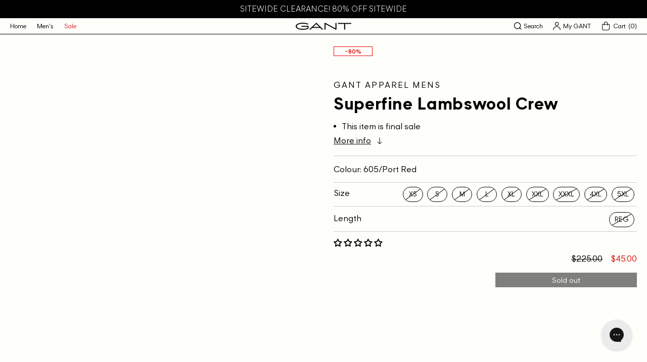

--- FILE ---
content_type: text/html; charset=utf-8
request_url: https://gantcanada.ca/products/gant-apparel-mens-superfine-lambswool-crew-605-port-red
body_size: 41429
content:
<!doctype html>
<html class="no-js" lang="en">
  <head>
    
<meta name="facebook-domain-verification" content="v0383b5cy8gnfz1gnhaoc3a1grywxx" />
    
    <meta charset="utf-8">
    <meta http-equiv="X-UA-Compatible" content="IE=edge">
    <meta name="viewport" content="width=device-width,initial-scale=1">
    <meta name="theme-color" content="#000000">
    
    
    
        <link rel="canonical" href="https://gantcanada.ca/products/gant-apparel-mens-superfine-lambswool-crew-605-port-red" />
    
    <link rel="preconnect" href="https://cdn.shopify.com" crossorigin>
    <script>

    window.dataLayer = window.dataLayer || [];

    function gtag() {

        dataLayer.push(arguments);

    }

    gtag("consent", "default", {   
        ad_storage: "denied",
        ad_user_data: "denied", 
        ad_personalization: "denied",
        analytics_storage: "denied",
        functionality_storage: "denied",
        personalization_storage: "denied",
        security_storage: "granted",
        wait_for_update: 2000,
    });

    gtag("set", "ads_data_redaction", true);
    gtag("set", "url_passthrough", true);

</script>
<!-- Start cookieyes banner --> <script id="cookieyes" type="text/javascript" src="https://cdn-cookieyes.com/common/shopify.js"></script> <script id="cookieyes" type="text/javascript" src="https://cdn-cookieyes.com/client_data/4bb3593835ef0432c9f5994e/script.js"></script> <!-- End cookieyes banner --><!-- Google Tag Manager -->
<script>(function(w,d,s,l,i){w[l]=w[l]||[];w[l].push({'gtm.start':
new Date().getTime(),event:'gtm.js'});var f=d.getElementsByTagName(s)[0],
j=d.createElement(s),dl=l!='dataLayer'?'&l='+l:'';j.async=true;j.src=
'https://www.googletagmanager.com/gtm.js?id='+i+dl;f.parentNode.insertBefore(j,f);
})(window,document,'script','dataLayer','GTM-KTRXZHL');</script>
<!-- End Google Tag Manager -->
<link rel="icon" type="image/png" href="//gantcanada.ca/cdn/shop/files/favicon_32x32.png?v=1626994841"><title>Gant Apparel Mens SUPERFINE LAMBSWOOL CREW 605/PORT RED</title>

    
      <meta name="description" content="Your classic, wear-with-anything sweater. Crafted from 100% super fine lambswool, this crew neck sweater is perfect for layering. Cut for a regular fit with ribbed detailing at the hems and cuffs, this sweater is versatile and soft enough to justify getting one in every color">
    

    

<meta property="og:site_name" content="Gant Canada">
<meta property="og:url" content="https://gantcanada.ca/products/gant-apparel-mens-superfine-lambswool-crew-605-port-red">
<meta property="og:title" content="Gant Apparel Mens SUPERFINE LAMBSWOOL CREW 605/PORT RED">
<meta property="og:type" content="product">
<meta property="og:description" content="Your classic, wear-with-anything sweater. Crafted from 100% super fine lambswool, this crew neck sweater is perfect for layering. Cut for a regular fit with ribbed detailing at the hems and cuffs, this sweater is versatile and soft enough to justify getting one in every color"><meta property="og:image" content="http://gantcanada.ca/cdn/shop/products/86211B0069_d5333dbd-7803-4c15-9f90-143febdd946c.jpg?v=1665580340">
  <meta property="og:image:secure_url" content="https://gantcanada.ca/cdn/shop/products/86211B0069_d5333dbd-7803-4c15-9f90-143febdd946c.jpg?v=1665580340">
  <meta property="og:image:width" content="800">
  <meta property="og:image:height" content="1000"><meta property="og:price:amount" content="45.00">
  <meta property="og:price:currency" content="CAD"><meta name="twitter:site" content="@GANT1949"><meta name="twitter:card" content="summary_large_image">
<meta name="twitter:title" content="Gant Apparel Mens SUPERFINE LAMBSWOOL CREW 605/PORT RED">
<meta name="twitter:description" content="Your classic, wear-with-anything sweater. Crafted from 100% super fine lambswool, this crew neck sweater is perfect for layering. Cut for a regular fit with ribbed detailing at the hems and cuffs, this sweater is versatile and soft enough to justify getting one in every color">

        
      <script>
              let id = setInterval(function() {
            let modals = document.querySelectorAll('div.mc-modal, div.mc-modal-bg');
            if (modals.length > 0) {
                modals.forEach(function(element) {
                    element.remove();
                });
                clearInterval(id);
            }
        }, 10);
      </script>
    

    <script src="//gantcanada.ca/cdn/shop/t/2/assets/jquery.min.js?v=115860211936397945481628088901" defer="defer"></script>

    <script src="//gantcanada.ca/cdn/shop/t/2/assets/vendor.js?v=124009021295762744351632437700" defer="defer"></script>

    <script src="//gantcanada.ca/cdn/shop/t/2/assets/swiper-bundle.min.js?v=108694720931615092491632782133" defer="defer"></script>

    <script src="//gantcanada.ca/cdn/shop/t/2/assets/global.js?v=139959893783075628751642452056" defer="defer"></script>

    <script>window.performance && window.performance.mark && window.performance.mark('shopify.content_for_header.start');</script><meta name="google-site-verification" content="aGg3q6_Vd6wgqWiguLPw2ya3gPph21RGA_kgvnzCWEo">
<meta name="google-site-verification" content="LmvZ9rhrz-Comm75KxMJmm3wljaC7tQgUiAZLU82dmQ">
<meta name="google-site-verification" content="NG3ViSNimc9-NDrGchPvDeH0XZkxLHe88ZzEJrK_Uvc">
<meta id="shopify-digital-wallet" name="shopify-digital-wallet" content="/57821298893/digital_wallets/dialog">
<meta name="shopify-checkout-api-token" content="ab2392ed6189826c0f2dfa4f3e26e2a1">
<link rel="alternate" type="application/json+oembed" href="https://gantcanada.ca/products/gant-apparel-mens-superfine-lambswool-crew-605-port-red.oembed">
<script async="async" src="/checkouts/internal/preloads.js?locale=en-CA"></script>
<link rel="preconnect" href="https://shop.app" crossorigin="anonymous">
<script async="async" src="https://shop.app/checkouts/internal/preloads.js?locale=en-CA&shop_id=57821298893" crossorigin="anonymous"></script>
<script id="apple-pay-shop-capabilities" type="application/json">{"shopId":57821298893,"countryCode":"CA","currencyCode":"CAD","merchantCapabilities":["supports3DS"],"merchantId":"gid:\/\/shopify\/Shop\/57821298893","merchantName":"Gant Canada","requiredBillingContactFields":["postalAddress","email"],"requiredShippingContactFields":["postalAddress","email"],"shippingType":"shipping","supportedNetworks":["visa","masterCard","amex","discover","interac","jcb"],"total":{"type":"pending","label":"Gant Canada","amount":"1.00"},"shopifyPaymentsEnabled":true,"supportsSubscriptions":true}</script>
<script id="shopify-features" type="application/json">{"accessToken":"ab2392ed6189826c0f2dfa4f3e26e2a1","betas":["rich-media-storefront-analytics"],"domain":"gantcanada.ca","predictiveSearch":true,"shopId":57821298893,"locale":"en"}</script>
<script>var Shopify = Shopify || {};
Shopify.shop = "gant-trend.myshopify.com";
Shopify.locale = "en";
Shopify.currency = {"active":"CAD","rate":"1.0"};
Shopify.country = "CA";
Shopify.theme = {"name":"Gant Theme","id":124702654669,"schema_name":"Gant Theme","schema_version":"1.0.0","theme_store_id":796,"role":"main"};
Shopify.theme.handle = "null";
Shopify.theme.style = {"id":null,"handle":null};
Shopify.cdnHost = "gantcanada.ca/cdn";
Shopify.routes = Shopify.routes || {};
Shopify.routes.root = "/";</script>
<script type="module">!function(o){(o.Shopify=o.Shopify||{}).modules=!0}(window);</script>
<script>!function(o){function n(){var o=[];function n(){o.push(Array.prototype.slice.apply(arguments))}return n.q=o,n}var t=o.Shopify=o.Shopify||{};t.loadFeatures=n(),t.autoloadFeatures=n()}(window);</script>
<script>
  window.ShopifyPay = window.ShopifyPay || {};
  window.ShopifyPay.apiHost = "shop.app\/pay";
  window.ShopifyPay.redirectState = null;
</script>
<script id="shop-js-analytics" type="application/json">{"pageType":"product"}</script>
<script defer="defer" async type="module" src="//gantcanada.ca/cdn/shopifycloud/shop-js/modules/v2/client.init-shop-cart-sync_BN7fPSNr.en.esm.js"></script>
<script defer="defer" async type="module" src="//gantcanada.ca/cdn/shopifycloud/shop-js/modules/v2/chunk.common_Cbph3Kss.esm.js"></script>
<script defer="defer" async type="module" src="//gantcanada.ca/cdn/shopifycloud/shop-js/modules/v2/chunk.modal_DKumMAJ1.esm.js"></script>
<script type="module">
  await import("//gantcanada.ca/cdn/shopifycloud/shop-js/modules/v2/client.init-shop-cart-sync_BN7fPSNr.en.esm.js");
await import("//gantcanada.ca/cdn/shopifycloud/shop-js/modules/v2/chunk.common_Cbph3Kss.esm.js");
await import("//gantcanada.ca/cdn/shopifycloud/shop-js/modules/v2/chunk.modal_DKumMAJ1.esm.js");

  window.Shopify.SignInWithShop?.initShopCartSync?.({"fedCMEnabled":true,"windoidEnabled":true});

</script>
<script>
  window.Shopify = window.Shopify || {};
  if (!window.Shopify.featureAssets) window.Shopify.featureAssets = {};
  window.Shopify.featureAssets['shop-js'] = {"shop-cart-sync":["modules/v2/client.shop-cart-sync_CJVUk8Jm.en.esm.js","modules/v2/chunk.common_Cbph3Kss.esm.js","modules/v2/chunk.modal_DKumMAJ1.esm.js"],"init-fed-cm":["modules/v2/client.init-fed-cm_7Fvt41F4.en.esm.js","modules/v2/chunk.common_Cbph3Kss.esm.js","modules/v2/chunk.modal_DKumMAJ1.esm.js"],"init-shop-email-lookup-coordinator":["modules/v2/client.init-shop-email-lookup-coordinator_Cc088_bR.en.esm.js","modules/v2/chunk.common_Cbph3Kss.esm.js","modules/v2/chunk.modal_DKumMAJ1.esm.js"],"init-windoid":["modules/v2/client.init-windoid_hPopwJRj.en.esm.js","modules/v2/chunk.common_Cbph3Kss.esm.js","modules/v2/chunk.modal_DKumMAJ1.esm.js"],"shop-button":["modules/v2/client.shop-button_B0jaPSNF.en.esm.js","modules/v2/chunk.common_Cbph3Kss.esm.js","modules/v2/chunk.modal_DKumMAJ1.esm.js"],"shop-cash-offers":["modules/v2/client.shop-cash-offers_DPIskqss.en.esm.js","modules/v2/chunk.common_Cbph3Kss.esm.js","modules/v2/chunk.modal_DKumMAJ1.esm.js"],"shop-toast-manager":["modules/v2/client.shop-toast-manager_CK7RT69O.en.esm.js","modules/v2/chunk.common_Cbph3Kss.esm.js","modules/v2/chunk.modal_DKumMAJ1.esm.js"],"init-shop-cart-sync":["modules/v2/client.init-shop-cart-sync_BN7fPSNr.en.esm.js","modules/v2/chunk.common_Cbph3Kss.esm.js","modules/v2/chunk.modal_DKumMAJ1.esm.js"],"init-customer-accounts-sign-up":["modules/v2/client.init-customer-accounts-sign-up_CfPf4CXf.en.esm.js","modules/v2/client.shop-login-button_DeIztwXF.en.esm.js","modules/v2/chunk.common_Cbph3Kss.esm.js","modules/v2/chunk.modal_DKumMAJ1.esm.js"],"pay-button":["modules/v2/client.pay-button_CgIwFSYN.en.esm.js","modules/v2/chunk.common_Cbph3Kss.esm.js","modules/v2/chunk.modal_DKumMAJ1.esm.js"],"init-customer-accounts":["modules/v2/client.init-customer-accounts_DQ3x16JI.en.esm.js","modules/v2/client.shop-login-button_DeIztwXF.en.esm.js","modules/v2/chunk.common_Cbph3Kss.esm.js","modules/v2/chunk.modal_DKumMAJ1.esm.js"],"avatar":["modules/v2/client.avatar_BTnouDA3.en.esm.js"],"init-shop-for-new-customer-accounts":["modules/v2/client.init-shop-for-new-customer-accounts_CsZy_esa.en.esm.js","modules/v2/client.shop-login-button_DeIztwXF.en.esm.js","modules/v2/chunk.common_Cbph3Kss.esm.js","modules/v2/chunk.modal_DKumMAJ1.esm.js"],"shop-follow-button":["modules/v2/client.shop-follow-button_BRMJjgGd.en.esm.js","modules/v2/chunk.common_Cbph3Kss.esm.js","modules/v2/chunk.modal_DKumMAJ1.esm.js"],"checkout-modal":["modules/v2/client.checkout-modal_B9Drz_yf.en.esm.js","modules/v2/chunk.common_Cbph3Kss.esm.js","modules/v2/chunk.modal_DKumMAJ1.esm.js"],"shop-login-button":["modules/v2/client.shop-login-button_DeIztwXF.en.esm.js","modules/v2/chunk.common_Cbph3Kss.esm.js","modules/v2/chunk.modal_DKumMAJ1.esm.js"],"lead-capture":["modules/v2/client.lead-capture_DXYzFM3R.en.esm.js","modules/v2/chunk.common_Cbph3Kss.esm.js","modules/v2/chunk.modal_DKumMAJ1.esm.js"],"shop-login":["modules/v2/client.shop-login_CA5pJqmO.en.esm.js","modules/v2/chunk.common_Cbph3Kss.esm.js","modules/v2/chunk.modal_DKumMAJ1.esm.js"],"payment-terms":["modules/v2/client.payment-terms_BxzfvcZJ.en.esm.js","modules/v2/chunk.common_Cbph3Kss.esm.js","modules/v2/chunk.modal_DKumMAJ1.esm.js"]};
</script>
<script>(function() {
  var isLoaded = false;
  function asyncLoad() {
    if (isLoaded) return;
    isLoaded = true;
    var urls = ["https:\/\/chimpstatic.com\/mcjs-connected\/js\/users\/fad6ef2e42901a93c28a83969\/9b9b786a1093fb627d080b36e.js?shop=gant-trend.myshopify.com","https:\/\/s3.eu-west-1.amazonaws.com\/production-klarna-il-shopify-osm\/a6c5e37d3b587ca7438f15aa90b429b47085a035\/gant-trend.myshopify.com-1708625601834.js?shop=gant-trend.myshopify.com","https:\/\/config.gorgias.chat\/bundle-loader\/01J4W2EQC2EQNYCVSYE7M4AX1N?source=shopify1click\u0026shop=gant-trend.myshopify.com","https:\/\/public.9gtb.com\/loader.js?g_cvt_id=84452829-078b-4be7-a67f-f8eee87a827f\u0026shop=gant-trend.myshopify.com"];
    for (var i = 0; i < urls.length; i++) {
      var s = document.createElement('script');
      s.type = 'text/javascript';
      s.async = true;
      s.src = urls[i];
      var x = document.getElementsByTagName('script')[0];
      x.parentNode.insertBefore(s, x);
    }
  };
  if(window.attachEvent) {
    window.attachEvent('onload', asyncLoad);
  } else {
    window.addEventListener('load', asyncLoad, false);
  }
})();</script>
<script id="__st">var __st={"a":57821298893,"offset":-18000,"reqid":"7c1c2271-61b6-4b57-9ae0-7809fcba8d81-1769906371","pageurl":"gantcanada.ca\/products\/gant-apparel-mens-superfine-lambswool-crew-605-port-red","u":"dd1031601b3e","p":"product","rtyp":"product","rid":7099005272269};</script>
<script>window.ShopifyPaypalV4VisibilityTracking = true;</script>
<script id="captcha-bootstrap">!function(){'use strict';const t='contact',e='account',n='new_comment',o=[[t,t],['blogs',n],['comments',n],[t,'customer']],c=[[e,'customer_login'],[e,'guest_login'],[e,'recover_customer_password'],[e,'create_customer']],r=t=>t.map((([t,e])=>`form[action*='/${t}']:not([data-nocaptcha='true']) input[name='form_type'][value='${e}']`)).join(','),a=t=>()=>t?[...document.querySelectorAll(t)].map((t=>t.form)):[];function s(){const t=[...o],e=r(t);return a(e)}const i='password',u='form_key',d=['recaptcha-v3-token','g-recaptcha-response','h-captcha-response',i],f=()=>{try{return window.sessionStorage}catch{return}},m='__shopify_v',_=t=>t.elements[u];function p(t,e,n=!1){try{const o=window.sessionStorage,c=JSON.parse(o.getItem(e)),{data:r}=function(t){const{data:e,action:n}=t;return t[m]||n?{data:e,action:n}:{data:t,action:n}}(c);for(const[e,n]of Object.entries(r))t.elements[e]&&(t.elements[e].value=n);n&&o.removeItem(e)}catch(o){console.error('form repopulation failed',{error:o})}}const l='form_type',E='cptcha';function T(t){t.dataset[E]=!0}const w=window,h=w.document,L='Shopify',v='ce_forms',y='captcha';let A=!1;((t,e)=>{const n=(g='f06e6c50-85a8-45c8-87d0-21a2b65856fe',I='https://cdn.shopify.com/shopifycloud/storefront-forms-hcaptcha/ce_storefront_forms_captcha_hcaptcha.v1.5.2.iife.js',D={infoText:'Protected by hCaptcha',privacyText:'Privacy',termsText:'Terms'},(t,e,n)=>{const o=w[L][v],c=o.bindForm;if(c)return c(t,g,e,D).then(n);var r;o.q.push([[t,g,e,D],n]),r=I,A||(h.body.append(Object.assign(h.createElement('script'),{id:'captcha-provider',async:!0,src:r})),A=!0)});var g,I,D;w[L]=w[L]||{},w[L][v]=w[L][v]||{},w[L][v].q=[],w[L][y]=w[L][y]||{},w[L][y].protect=function(t,e){n(t,void 0,e),T(t)},Object.freeze(w[L][y]),function(t,e,n,w,h,L){const[v,y,A,g]=function(t,e,n){const i=e?o:[],u=t?c:[],d=[...i,...u],f=r(d),m=r(i),_=r(d.filter((([t,e])=>n.includes(e))));return[a(f),a(m),a(_),s()]}(w,h,L),I=t=>{const e=t.target;return e instanceof HTMLFormElement?e:e&&e.form},D=t=>v().includes(t);t.addEventListener('submit',(t=>{const e=I(t);if(!e)return;const n=D(e)&&!e.dataset.hcaptchaBound&&!e.dataset.recaptchaBound,o=_(e),c=g().includes(e)&&(!o||!o.value);(n||c)&&t.preventDefault(),c&&!n&&(function(t){try{if(!f())return;!function(t){const e=f();if(!e)return;const n=_(t);if(!n)return;const o=n.value;o&&e.removeItem(o)}(t);const e=Array.from(Array(32),(()=>Math.random().toString(36)[2])).join('');!function(t,e){_(t)||t.append(Object.assign(document.createElement('input'),{type:'hidden',name:u})),t.elements[u].value=e}(t,e),function(t,e){const n=f();if(!n)return;const o=[...t.querySelectorAll(`input[type='${i}']`)].map((({name:t})=>t)),c=[...d,...o],r={};for(const[a,s]of new FormData(t).entries())c.includes(a)||(r[a]=s);n.setItem(e,JSON.stringify({[m]:1,action:t.action,data:r}))}(t,e)}catch(e){console.error('failed to persist form',e)}}(e),e.submit())}));const S=(t,e)=>{t&&!t.dataset[E]&&(n(t,e.some((e=>e===t))),T(t))};for(const o of['focusin','change'])t.addEventListener(o,(t=>{const e=I(t);D(e)&&S(e,y())}));const B=e.get('form_key'),M=e.get(l),P=B&&M;t.addEventListener('DOMContentLoaded',(()=>{const t=y();if(P)for(const e of t)e.elements[l].value===M&&p(e,B);[...new Set([...A(),...v().filter((t=>'true'===t.dataset.shopifyCaptcha))])].forEach((e=>S(e,t)))}))}(h,new URLSearchParams(w.location.search),n,t,e,['guest_login'])})(!0,!0)}();</script>
<script integrity="sha256-4kQ18oKyAcykRKYeNunJcIwy7WH5gtpwJnB7kiuLZ1E=" data-source-attribution="shopify.loadfeatures" defer="defer" src="//gantcanada.ca/cdn/shopifycloud/storefront/assets/storefront/load_feature-a0a9edcb.js" crossorigin="anonymous"></script>
<script crossorigin="anonymous" defer="defer" src="//gantcanada.ca/cdn/shopifycloud/storefront/assets/shopify_pay/storefront-65b4c6d7.js?v=20250812"></script>
<script data-source-attribution="shopify.dynamic_checkout.dynamic.init">var Shopify=Shopify||{};Shopify.PaymentButton=Shopify.PaymentButton||{isStorefrontPortableWallets:!0,init:function(){window.Shopify.PaymentButton.init=function(){};var t=document.createElement("script");t.src="https://gantcanada.ca/cdn/shopifycloud/portable-wallets/latest/portable-wallets.en.js",t.type="module",document.head.appendChild(t)}};
</script>
<script data-source-attribution="shopify.dynamic_checkout.buyer_consent">
  function portableWalletsHideBuyerConsent(e){var t=document.getElementById("shopify-buyer-consent"),n=document.getElementById("shopify-subscription-policy-button");t&&n&&(t.classList.add("hidden"),t.setAttribute("aria-hidden","true"),n.removeEventListener("click",e))}function portableWalletsShowBuyerConsent(e){var t=document.getElementById("shopify-buyer-consent"),n=document.getElementById("shopify-subscription-policy-button");t&&n&&(t.classList.remove("hidden"),t.removeAttribute("aria-hidden"),n.addEventListener("click",e))}window.Shopify?.PaymentButton&&(window.Shopify.PaymentButton.hideBuyerConsent=portableWalletsHideBuyerConsent,window.Shopify.PaymentButton.showBuyerConsent=portableWalletsShowBuyerConsent);
</script>
<script data-source-attribution="shopify.dynamic_checkout.cart.bootstrap">document.addEventListener("DOMContentLoaded",(function(){function t(){return document.querySelector("shopify-accelerated-checkout-cart, shopify-accelerated-checkout")}if(t())Shopify.PaymentButton.init();else{new MutationObserver((function(e,n){t()&&(Shopify.PaymentButton.init(),n.disconnect())})).observe(document.body,{childList:!0,subtree:!0})}}));
</script>
<link id="shopify-accelerated-checkout-styles" rel="stylesheet" media="screen" href="https://gantcanada.ca/cdn/shopifycloud/portable-wallets/latest/accelerated-checkout-backwards-compat.css" crossorigin="anonymous">
<style id="shopify-accelerated-checkout-cart">
        #shopify-buyer-consent {
  margin-top: 1em;
  display: inline-block;
  width: 100%;
}

#shopify-buyer-consent.hidden {
  display: none;
}

#shopify-subscription-policy-button {
  background: none;
  border: none;
  padding: 0;
  text-decoration: underline;
  font-size: inherit;
  cursor: pointer;
}

#shopify-subscription-policy-button::before {
  box-shadow: none;
}

      </style>
<script id="sections-script" data-sections="main-product,product-recommendations,footer" defer="defer" src="//gantcanada.ca/cdn/shop/t/2/compiled_assets/scripts.js?v=11009"></script>
<script>window.performance && window.performance.mark && window.performance.mark('shopify.content_for_header.end');</script>
<style data-shopify>@font-face {
    font-family: 'Gant Modern V2';
    src: url('//gantcanada.ca/cdn/shop/t/2/assets/GantModernV2-LightItalic.woff2?v=167460627128868626841627083730') format('woff2'),
        url('//gantcanada.ca/cdn/shop/t/2/assets/GantModernV2-LightItalic.woff?v=9111942800149619551627083730') format('woff');
    font-weight: 300;
    font-style: italic;
    font-display: swap;
}

@font-face {
    font-family: 'Gant Modern V2';
    src: url('//gantcanada.ca/cdn/shop/t/2/assets/GantModernV2-Medium.woff2?v=84763610675063520171627083732') format('woff2'),
        url('//gantcanada.ca/cdn/shop/t/2/assets/GantModernV2-Medium.woff?v=168167424068531636761627083731') format('woff');
    font-weight: 500;
    font-style: normal;
    font-display: swap;
}

@font-face {
    font-family: 'Gant Modern V2';
    src: url('//gantcanada.ca/cdn/shop/t/2/assets/GantModernV2-Regular.woff2?v=72526768500642804541627083733') format('woff2'),
        url('//gantcanada.ca/cdn/shop/t/2/assets/GantModernV2-Regular.woff?v=174120058690147919801627083733') format('woff');
    font-weight: normal;
    font-style: normal;
    font-display: swap;
}

@font-face {
    font-family: 'Gant Modern V2';
    src: url('//gantcanada.ca/cdn/shop/t/2/assets/GantModernV2-BoldItalic.woff2?v=8480781115520442151627083728') format('woff2'),
        url('//gantcanada.ca/cdn/shop/t/2/assets/GantModernV2-BoldItalic.woff?v=175429888870482277041627083728') format('woff');
    font-weight: bold;
    font-style: italic;
    font-display: swap;
}

@font-face {
    font-family: 'Gant Modern V2';
    src: url('//gantcanada.ca/cdn/shop/t/2/assets/GantModernV2-RegularItalic.woff2?v=84384446646260871861627083734') format('woff2'),
        url('//gantcanada.ca/cdn/shop/t/2/assets/GantModernV2-RegularItalic.woff?v=149915604687704000121627083734') format('woff');
    font-weight: normal;
    font-style: italic;
    font-display: swap;
}

@font-face {
    font-family: 'Gant Modern V2';
    src: url('//gantcanada.ca/cdn/shop/t/2/assets/GantModernV2-Bold.woff2?v=94511667043277940681627083728') format('woff2'),
        url('//gantcanada.ca/cdn/shop/t/2/assets/GantModernV2-Bold.woff?v=77356858103355810661627083727') format('woff');
    font-weight: bold;
    font-style: normal;
    font-display: swap;
}

@font-face {
    font-family: 'Gant Modern V2';
    src: url('//gantcanada.ca/cdn/shop/t/2/assets/GantModernV2-MediumItalic.woff2?v=88619108751080056001627083733') format('woff2'),
        url('//gantcanada.ca/cdn/shop/t/2/assets/GantModernV2-MediumItalic.woff?v=128501474182456355021627083732') format('woff');
    font-weight: 500;
    font-style: italic;
    font-display: swap;
}

@font-face {
    font-family: 'Gant Modern V2';
    src: url('//gantcanada.ca/cdn/shop/t/2/assets/GantModernV2-Light.woff2?v=68506288959407876821627083729') format('woff2'),
        url('//gantcanada.ca/cdn/shop/t/2/assets/GantModernV2-Light.woff?v=54874918235517684761627083729') format('woff');
    font-weight: 300;
    font-style: normal;
    font-display: swap;
}

@font-face {
    font-family: 'Gant Varsity V2';
    src: url('//gantcanada.ca/cdn/shop/t/2/assets/GANTVarsity-DemiBold.woff2?v=184083636339790602911627083719') format('woff2'),
        url('//gantcanada.ca/cdn/shop/t/2/assets/GANTVarsity-DemiBold.woff?v=130052610785721619301627083719') format('woff');
    font-weight: 600;
    font-style: normal;
    font-display: swap;
}

@font-face {
    font-family: 'Gant Varsity V2';
    src: url('//gantcanada.ca/cdn/shop/t/2/assets/GANTVarsity-Bold.woff2?v=44013694819302533321627083718') format('woff2'),
        url('//gantcanada.ca/cdn/shop/t/2/assets/GANTVarsity-Bold.woff?v=156458918606470288471627083718') format('woff');
    font-weight: bold;
    font-style: normal;
    font-display: swap;
}

@font-face {
    font-family: 'Gant Varsity V2';
    src: url('//gantcanada.ca/cdn/shop/t/2/assets/GANTVarsity-Regular.woff2?v=28038659393035815601627083721') format('woff2'),
        url('//gantcanada.ca/cdn/shop/t/2/assets/GANTVarsity-Regular.woff?v=95336471290350433471627083720') format('woff');
    font-weight: normal;
    font-style: normal;
    font-display: swap;
}

@font-face {
    font-family: 'Gant Varsity V2';
    src: url('//gantcanada.ca/cdn/shop/t/2/assets/GANTVarsity-UltraLightUltraCondensed.woff2?v=81069237822530093871627083721') format('woff2'),
        url('//gantcanada.ca/cdn/shop/t/2/assets/GANTVarsity-UltraLightUltraCondensed.woff?v=50654479543067181711627083721') format('woff');
    font-weight: 200;
    font-style: normal;
    font-display: swap;
}

@font-face {
    font-family: 'Gant Varsity V2';
    src: url('//gantcanada.ca/cdn/shop/t/2/assets/GANTVarsity-LightExtraCondensed.woff2?v=80755979654154165191627083720') format('woff2'),
        url('//gantcanada.ca/cdn/shop/t/2/assets/GANTVarsity-LightExtraCondensed.woff?v=170319738983644120511627083720') format('woff');
    font-weight: 300;
    font-style: normal;
    font-display: swap;
}

@font-face {
    font-family: 'Gant Varsity Sans V2';
    src: url('//gantcanada.ca/cdn/shop/t/2/assets/GANTVarsitySans-Bold.woff2?v=140040446026640692731627083722') format('woff2'),
        url('//gantcanada.ca/cdn/shop/t/2/assets/GANTVarsitySans-Bold.woff?v=125858255204085672641627083722') format('woff');
    font-weight: bold;
    font-style: normal;
    font-display: swap;
}

@font-face {
    font-family: 'Gant Varsity Sans V2';
    src: url('//gantcanada.ca/cdn/shop/t/2/assets/GANTVarsitySans-LightExtraCondensed.woff2?v=86699187779546152161627083724') format('woff2'),
        url('//gantcanada.ca/cdn/shop/t/2/assets/GANTVarsitySans-LightExtraCondensed.woff?v=142775215896978489451627083724') format('woff');
    font-weight: 300;
    font-style: normal;
    font-display: swap;
}

@font-face {
    font-family: 'Gant Varsity Sans V2';
    src: url('//gantcanada.ca/cdn/shop/t/2/assets/GANTVarsitySans-DemiBold.woff2?v=85031876977653489521627083723') format('woff2'),
        url('//gantcanada.ca/cdn/shop/t/2/assets/GANTVarsitySans-DemiBold.woff?v=53341583792978407221627083723') format('woff');
    font-weight: 600;
    font-style: normal;
    font-display: swap;
}

@font-face {
    font-family: 'Gant Varsity Sans V2';
    src: url('//gantcanada.ca/cdn/shop/t/2/assets/GANTVarsitySans-UltraLightUltraCondensed.woff2?v=92367484445319367201627083726') format('woff2'),
        url('//gantcanada.ca/cdn/shop/t/2/assets/GANTVarsitySans-UltraLightUltraCondensed.woff?v=180571234630503625831627083727') format('woff');
    font-weight: 200;
    font-style: normal;
    font-display: swap;
}

@font-face {
    font-family: 'GANT Varsity Sans V2';
    src: url('//gantcanada.ca/cdn/shop/t/2/assets/GANTVarsitySans-Regular.woff2?v=169557111381813126321627083725') format('woff2'),
        url('//gantcanada.ca/cdn/shop/t/2/assets/GANTVarsitySans-Regular.woff?v=97060510877098849631627083725') format('woff');
    font-weight: normal;
    font-style: normal;
    font-display: swap;
}


@font-face {
    font-family: 'Gant Serif';
    src: url('//gantcanada.ca/cdn/shop/t/2/assets/GantSerif-MediumCondensed.woff2?v=94970428178241807951641325788') format('woff2'),
        url('//gantcanada.ca/cdn/shop/t/2/assets/GantSerif-MediumCondensed.woff?v=114663790656576605381641325788') format('woff');
    font-weight: normal;
    font-style: normal;
    font-display: swap;
}
:root {
    --font-body-family: 'Gant Modern V2', Helvetica, Arial, sans-serif;
    --font-body-style: normal;
    --font-body-weight: normal;

    --font-heading-family: 'Gant Modern V2', Helvetica, Arial, sans-serif;
    --font-heading-style: normal;
    --font-heading-weight: bold;

    --base-font-size: 16px;


    --color-base-text: 0, 0, 0;
    --color-base-text-light: 77, 77, 77;

    --color-base-background-1: 254, 254, 251;
    --color-base-background-2: 247, 246, 244;
    --color-base-solid-button-labels: 255, 255, 255;
    --color-base-outline-button-labels: 0, 0, 0;
    --color-base-accent-1: 0, 0, 0;
    --color-base-accent-2: 0, 0, 0;

    --color-sale-text: 225, 6, 0;
    --color-sale-background: 255, 255, 255;
    
    --payment-terms-background-color: #FEFEFB;

    --color-border: #000000;
    --color-border-rgb: 0, 0, 0;
    --color-border-light: rgba(0, 0, 0, 0.2);

    --color-input-text: #000000;
    --color-input-border: #CCCCCC;
    --color-input-border-focus: #000000;
    --color-input-background: #FEFEFB;
    --color-input-background-disabled: #f4f4d2;
    --color-input-label: #000000;

    --width-desktop: 990px;
    --width-tablet: 768px;

    --header-bottom-position: 0px;
    --submenu-header-height: 0px;


    --badge-color-test-label:136, 121, 245;--badge-color-:, , ;--badge-color-:, , ;--badge-color-:, , ;--badge-color-:, , ;
}</style><link href="//gantcanada.ca/cdn/shop/t/2/assets/swiper-bundle.min.css?v=60107585660888078071632782131" rel="stylesheet" type="text/css" media="all" />
    <script type="text/javascript"></script>
    
    <style data-shopify>
      *,
      *::before,
      *::after {
        box-sizing: inherit;
      }

      html {
        box-sizing: border-box;
        font-size: var(--base-font-size);
        height: 100%;
      }

      body {
        display: grid;
        grid-template-rows: auto auto 1fr auto;
        grid-template-columns: 100%;
        min-height: 100%;
        margin: 0;
        font-size: 1rem;
        line-height: 1.3;
        font-family: var(--font-body-family);
        font-style: var(--font-body-style);
        font-weight: var(--font-body-weight);
        color: rgba(var(--color-foreground), 1);
      }

      @media screen and (min-width: 768px) {
        body {
          font-size: 1rem;
        }
      }
    </style>

    <link href="//gantcanada.ca/cdn/shop/t/2/assets/base.css?v=131195792561934852801731701391" rel="stylesheet" type="text/css" media="all" />

    <link href="//gantcanada.ca/cdn/shop/t/2/assets/theme.css?v=39060766421440526971643820723" rel="stylesheet" type="text/css" media="all" />
<link rel="stylesheet" href="//gantcanada.ca/cdn/shop/t/2/assets/component-cart-notification.css?v=59171670857530029701631024981" media="print" onload="this.media='all'">
    <noscript><link href="//gantcanada.ca/cdn/shop/t/2/assets/component-cart-notification.css?v=59171670857530029701631024981" rel="stylesheet" type="text/css" media="all" /></noscript>

    <script>document.documentElement.className = document.documentElement.className.replace('no-js', 'js');</script>

    <div id="shopify-section-filter-menu-settings" class="shopify-section"><style type="text/css">
/*  Filter Menu Color and Image Section CSS */</style>

<link href="//gantcanada.ca/cdn/shop/t/2/assets/filter-menu.css?v=51805420084463266821697465042" rel="stylesheet" type="text/css" media="all" />
<script src="//gantcanada.ca/cdn/shop/t/2/assets/filter-menu.js?v=13760258452196739741632782125" defer="defer"></script>





</div>
    
    <!-- Meta Pixel Code -->
<script>
  !function(f,b,e,v,n,t,s)
  {if(f.fbq)return;n=f.fbq=function(){n.callMethod?
  n.callMethod.apply(n,arguments):n.queue.push(arguments)};
  if(!f._fbq)f._fbq=n;n.push=n;n.loaded=!0;n.version='2.0';
  n.queue=[];t=b.createElement(e);t.async=!0;
  t.src=v;s=b.getElementsByTagName(e)[0];
  s.parentNode.insertBefore(t,s)}(window, document,'script',
  'https://connect.facebook.net/en_US/fbevents.js');
  fbq('init', '683775876088302');
  fbq('track', 'PageView');
</script>
<noscript><img height="1" width="1" style="display:none"
  src="https://www.facebook.com/tr?id=683775876088302&ev=PageView&noscript=1"
/></noscript>
<!-- End Meta Pixel Code -->
    
  <!-- BEGIN app block: shopify://apps/judge-me-reviews/blocks/judgeme_core/61ccd3b1-a9f2-4160-9fe9-4fec8413e5d8 --><!-- Start of Judge.me Core -->






<link rel="dns-prefetch" href="https://cdnwidget.judge.me">
<link rel="dns-prefetch" href="https://cdn.judge.me">
<link rel="dns-prefetch" href="https://cdn1.judge.me">
<link rel="dns-prefetch" href="https://api.judge.me">

<script data-cfasync='false' class='jdgm-settings-script'>window.jdgmSettings={"pagination":5,"disable_web_reviews":false,"badge_no_review_text":"No reviews","badge_n_reviews_text":"{{ n }} review/reviews","badge_star_color":"#000000","hide_badge_preview_if_no_reviews":false,"badge_hide_text":true,"enforce_center_preview_badge":false,"widget_title":"Customer Reviews","widget_open_form_text":"Write a review","widget_close_form_text":"Cancel review","widget_refresh_page_text":"Refresh page","widget_summary_text":"Based on {{ number_of_reviews }} review/reviews","widget_no_review_text":"Be the first to write a review","widget_name_field_text":"Display name","widget_verified_name_field_text":"Verified Name (public)","widget_name_placeholder_text":"Display name","widget_required_field_error_text":"This field is required.","widget_email_field_text":"Email address","widget_verified_email_field_text":"Verified Email (private, can not be edited)","widget_email_placeholder_text":"Your email address","widget_email_field_error_text":"Please enter a valid email address.","widget_rating_field_text":"Rating","widget_review_title_field_text":"Review Title","widget_review_title_placeholder_text":"Give your review a title","widget_review_body_field_text":"Review content","widget_review_body_placeholder_text":"Start writing here...","widget_pictures_field_text":"Picture/Video (optional)","widget_submit_review_text":"Submit Review","widget_submit_verified_review_text":"Submit Verified Review","widget_submit_success_msg_with_auto_publish":"Thank you! Please refresh the page in a few moments to see your review. You can remove or edit your review by logging into \u003ca href='https://judge.me/login' target='_blank' rel='nofollow noopener'\u003eJudge.me\u003c/a\u003e","widget_submit_success_msg_no_auto_publish":"Thank you! Your review will be published as soon as it is approved by the shop admin. You can remove or edit your review by logging into \u003ca href='https://judge.me/login' target='_blank' rel='nofollow noopener'\u003eJudge.me\u003c/a\u003e","widget_show_default_reviews_out_of_total_text":"Showing {{ n_reviews_shown }} out of {{ n_reviews }} reviews.","widget_show_all_link_text":"Show all","widget_show_less_link_text":"Show less","widget_author_said_text":"{{ reviewer_name }} said:","widget_days_text":"{{ n }} days ago","widget_weeks_text":"{{ n }} week/weeks ago","widget_months_text":"{{ n }} month/months ago","widget_years_text":"{{ n }} year/years ago","widget_yesterday_text":"Yesterday","widget_today_text":"Today","widget_replied_text":"\u003e\u003e {{ shop_name }} replied:","widget_read_more_text":"Read more","widget_reviewer_name_as_initial":"","widget_rating_filter_color":"#fbcd0a","widget_rating_filter_see_all_text":"See all reviews","widget_sorting_most_recent_text":"Most Recent","widget_sorting_highest_rating_text":"Highest Rating","widget_sorting_lowest_rating_text":"Lowest Rating","widget_sorting_with_pictures_text":"Only Pictures","widget_sorting_most_helpful_text":"Most Helpful","widget_open_question_form_text":"Ask a question","widget_reviews_subtab_text":"Reviews","widget_questions_subtab_text":"Questions","widget_question_label_text":"Question","widget_answer_label_text":"Answer","widget_question_placeholder_text":"Write your question here","widget_submit_question_text":"Submit Question","widget_question_submit_success_text":"Thank you for your question! We will notify you once it gets answered.","widget_star_color":"#000000","verified_badge_text":"Verified","verified_badge_bg_color":"","verified_badge_text_color":"","verified_badge_placement":"left-of-reviewer-name","widget_review_max_height":"","widget_hide_border":false,"widget_social_share":false,"widget_thumb":false,"widget_review_location_show":false,"widget_location_format":"","all_reviews_include_out_of_store_products":true,"all_reviews_out_of_store_text":"(out of store)","all_reviews_pagination":100,"all_reviews_product_name_prefix_text":"about","enable_review_pictures":false,"enable_question_anwser":false,"widget_theme":"default","review_date_format":"mm/dd/yyyy","default_sort_method":"most-recent","widget_product_reviews_subtab_text":"Product Reviews","widget_shop_reviews_subtab_text":"Shop Reviews","widget_other_products_reviews_text":"Reviews for other products","widget_store_reviews_subtab_text":"Store reviews","widget_no_store_reviews_text":"This store hasn't received any reviews yet","widget_web_restriction_product_reviews_text":"This product hasn't received any reviews yet","widget_no_items_text":"No items found","widget_show_more_text":"Show more","widget_write_a_store_review_text":"Write a Store Review","widget_other_languages_heading":"Reviews in Other Languages","widget_translate_review_text":"Translate review to {{ language }}","widget_translating_review_text":"Translating...","widget_show_original_translation_text":"Show original ({{ language }})","widget_translate_review_failed_text":"Review couldn't be translated.","widget_translate_review_retry_text":"Retry","widget_translate_review_try_again_later_text":"Try again later","show_product_url_for_grouped_product":false,"widget_sorting_pictures_first_text":"Pictures First","show_pictures_on_all_rev_page_mobile":false,"show_pictures_on_all_rev_page_desktop":false,"floating_tab_hide_mobile_install_preference":false,"floating_tab_button_name":"★ Reviews","floating_tab_title":"Let customers speak for us","floating_tab_button_color":"","floating_tab_button_background_color":"","floating_tab_url":"","floating_tab_url_enabled":false,"floating_tab_tab_style":"text","all_reviews_text_badge_text":"Customers rate us {{ shop.metafields.judgeme.all_reviews_rating | round: 1 }}/5 based on {{ shop.metafields.judgeme.all_reviews_count }} reviews.","all_reviews_text_badge_text_branded_style":"{{ shop.metafields.judgeme.all_reviews_rating | round: 1 }} out of 5 stars based on {{ shop.metafields.judgeme.all_reviews_count }} reviews","is_all_reviews_text_badge_a_link":false,"show_stars_for_all_reviews_text_badge":false,"all_reviews_text_badge_url":"","all_reviews_text_style":"branded","all_reviews_text_color_style":"judgeme_brand_color","all_reviews_text_color":"#108474","all_reviews_text_show_jm_brand":true,"featured_carousel_show_header":true,"featured_carousel_title":"Let customers speak for us","testimonials_carousel_title":"Customers are saying","videos_carousel_title":"Real customer stories","cards_carousel_title":"Customers are saying","featured_carousel_count_text":"from {{ n }} reviews","featured_carousel_add_link_to_all_reviews_page":false,"featured_carousel_url":"","featured_carousel_show_images":true,"featured_carousel_autoslide_interval":5,"featured_carousel_arrows_on_the_sides":false,"featured_carousel_height":250,"featured_carousel_width":80,"featured_carousel_image_size":0,"featured_carousel_image_height":250,"featured_carousel_arrow_color":"#eeeeee","verified_count_badge_style":"branded","verified_count_badge_orientation":"horizontal","verified_count_badge_color_style":"judgeme_brand_color","verified_count_badge_color":"#108474","is_verified_count_badge_a_link":false,"verified_count_badge_url":"","verified_count_badge_show_jm_brand":true,"widget_rating_preset_default":5,"widget_first_sub_tab":"product-reviews","widget_show_histogram":true,"widget_histogram_use_custom_color":false,"widget_pagination_use_custom_color":false,"widget_star_use_custom_color":false,"widget_verified_badge_use_custom_color":false,"widget_write_review_use_custom_color":false,"picture_reminder_submit_button":"Upload Pictures","enable_review_videos":false,"mute_video_by_default":false,"widget_sorting_videos_first_text":"Videos First","widget_review_pending_text":"Pending","featured_carousel_items_for_large_screen":3,"social_share_options_order":"Facebook,Twitter","remove_microdata_snippet":false,"disable_json_ld":false,"enable_json_ld_products":false,"preview_badge_show_question_text":false,"preview_badge_no_question_text":"No questions","preview_badge_n_question_text":"{{ number_of_questions }} question/questions","qa_badge_show_icon":false,"qa_badge_position":"same-row","remove_judgeme_branding":false,"widget_add_search_bar":false,"widget_search_bar_placeholder":"Search","widget_sorting_verified_only_text":"Verified only","featured_carousel_theme":"default","featured_carousel_show_rating":true,"featured_carousel_show_title":true,"featured_carousel_show_body":true,"featured_carousel_show_date":false,"featured_carousel_show_reviewer":true,"featured_carousel_show_product":false,"featured_carousel_header_background_color":"#108474","featured_carousel_header_text_color":"#ffffff","featured_carousel_name_product_separator":"reviewed","featured_carousel_full_star_background":"#108474","featured_carousel_empty_star_background":"#dadada","featured_carousel_vertical_theme_background":"#f9fafb","featured_carousel_verified_badge_enable":true,"featured_carousel_verified_badge_color":"#108474","featured_carousel_border_style":"round","featured_carousel_review_line_length_limit":3,"featured_carousel_more_reviews_button_text":"Read more reviews","featured_carousel_view_product_button_text":"View product","all_reviews_page_load_reviews_on":"scroll","all_reviews_page_load_more_text":"Load More Reviews","disable_fb_tab_reviews":false,"enable_ajax_cdn_cache":false,"widget_advanced_speed_features":5,"widget_public_name_text":"displayed publicly like","default_reviewer_name":"John Smith","default_reviewer_name_has_non_latin":true,"widget_reviewer_anonymous":"Anonymous","medals_widget_title":"Judge.me Review Medals","medals_widget_background_color":"#f9fafb","medals_widget_position":"footer_all_pages","medals_widget_border_color":"#f9fafb","medals_widget_verified_text_position":"left","medals_widget_use_monochromatic_version":false,"medals_widget_elements_color":"#108474","show_reviewer_avatar":true,"widget_invalid_yt_video_url_error_text":"Not a YouTube video URL","widget_max_length_field_error_text":"Please enter no more than {0} characters.","widget_show_country_flag":false,"widget_show_collected_via_shop_app":true,"widget_verified_by_shop_badge_style":"light","widget_verified_by_shop_text":"Verified by Shop","widget_show_photo_gallery":false,"widget_load_with_code_splitting":true,"widget_ugc_install_preference":false,"widget_ugc_title":"Made by us, Shared by you","widget_ugc_subtitle":"Tag us to see your picture featured in our page","widget_ugc_arrows_color":"#ffffff","widget_ugc_primary_button_text":"Buy Now","widget_ugc_primary_button_background_color":"#108474","widget_ugc_primary_button_text_color":"#ffffff","widget_ugc_primary_button_border_width":"0","widget_ugc_primary_button_border_style":"none","widget_ugc_primary_button_border_color":"#108474","widget_ugc_primary_button_border_radius":"25","widget_ugc_secondary_button_text":"Load More","widget_ugc_secondary_button_background_color":"#ffffff","widget_ugc_secondary_button_text_color":"#108474","widget_ugc_secondary_button_border_width":"2","widget_ugc_secondary_button_border_style":"solid","widget_ugc_secondary_button_border_color":"#108474","widget_ugc_secondary_button_border_radius":"25","widget_ugc_reviews_button_text":"View Reviews","widget_ugc_reviews_button_background_color":"#ffffff","widget_ugc_reviews_button_text_color":"#108474","widget_ugc_reviews_button_border_width":"2","widget_ugc_reviews_button_border_style":"solid","widget_ugc_reviews_button_border_color":"#108474","widget_ugc_reviews_button_border_radius":"25","widget_ugc_reviews_button_link_to":"judgeme-reviews-page","widget_ugc_show_post_date":true,"widget_ugc_max_width":"800","widget_rating_metafield_value_type":true,"widget_primary_color":"#000000","widget_enable_secondary_color":false,"widget_secondary_color":"#edf5f5","widget_summary_average_rating_text":"{{ average_rating }} out of 5","widget_media_grid_title":"Customer photos \u0026 videos","widget_media_grid_see_more_text":"See more","widget_round_style":false,"widget_show_product_medals":false,"widget_verified_by_judgeme_text":"Verified by Judge.me","widget_show_store_medals":true,"widget_verified_by_judgeme_text_in_store_medals":"Verified by Judge.me","widget_media_field_exceed_quantity_message":"Sorry, we can only accept {{ max_media }} for one review.","widget_media_field_exceed_limit_message":"{{ file_name }} is too large, please select a {{ media_type }} less than {{ size_limit }}MB.","widget_review_submitted_text":"Review Submitted!","widget_question_submitted_text":"Question Submitted!","widget_close_form_text_question":"Cancel","widget_write_your_answer_here_text":"Write your answer here","widget_enabled_branded_link":true,"widget_show_collected_by_judgeme":false,"widget_reviewer_name_color":"","widget_write_review_text_color":"","widget_write_review_bg_color":"","widget_collected_by_judgeme_text":"collected by Judge.me","widget_pagination_type":"standard","widget_load_more_text":"Load More","widget_load_more_color":"#108474","widget_full_review_text":"Full Review","widget_read_more_reviews_text":"Read More Reviews","widget_read_questions_text":"Read Questions","widget_questions_and_answers_text":"Questions \u0026 Answers","widget_verified_by_text":"Verified by","widget_verified_text":"Verified","widget_number_of_reviews_text":"{{ number_of_reviews }} reviews","widget_back_button_text":"Back","widget_next_button_text":"Next","widget_custom_forms_filter_button":"Filters","custom_forms_style":"horizontal","widget_show_review_information":false,"how_reviews_are_collected":"How reviews are collected?","widget_show_review_keywords":false,"widget_gdpr_statement":"How we use your data: We'll only contact you about the review you left, and only if necessary. By submitting your review, you agree to Judge.me's \u003ca href='https://judge.me/terms' target='_blank' rel='nofollow noopener'\u003eterms\u003c/a\u003e, \u003ca href='https://judge.me/privacy' target='_blank' rel='nofollow noopener'\u003eprivacy\u003c/a\u003e and \u003ca href='https://judge.me/content-policy' target='_blank' rel='nofollow noopener'\u003econtent\u003c/a\u003e policies.","widget_multilingual_sorting_enabled":false,"widget_translate_review_content_enabled":false,"widget_translate_review_content_method":"manual","popup_widget_review_selection":"automatically_with_pictures","popup_widget_round_border_style":true,"popup_widget_show_title":true,"popup_widget_show_body":true,"popup_widget_show_reviewer":false,"popup_widget_show_product":true,"popup_widget_show_pictures":true,"popup_widget_use_review_picture":true,"popup_widget_show_on_home_page":true,"popup_widget_show_on_product_page":true,"popup_widget_show_on_collection_page":true,"popup_widget_show_on_cart_page":true,"popup_widget_position":"bottom_left","popup_widget_first_review_delay":5,"popup_widget_duration":5,"popup_widget_interval":5,"popup_widget_review_count":5,"popup_widget_hide_on_mobile":true,"review_snippet_widget_round_border_style":true,"review_snippet_widget_card_color":"#FFFFFF","review_snippet_widget_slider_arrows_background_color":"#FFFFFF","review_snippet_widget_slider_arrows_color":"#000000","review_snippet_widget_star_color":"#108474","show_product_variant":false,"all_reviews_product_variant_label_text":"Variant: ","widget_show_verified_branding":false,"widget_ai_summary_title":"Customers say","widget_ai_summary_disclaimer":"AI-powered review summary based on recent customer reviews","widget_show_ai_summary":false,"widget_show_ai_summary_bg":false,"widget_show_review_title_input":true,"redirect_reviewers_invited_via_email":"review_widget","request_store_review_after_product_review":false,"request_review_other_products_in_order":false,"review_form_color_scheme":"default","review_form_corner_style":"square","review_form_star_color":{},"review_form_text_color":"#333333","review_form_background_color":"#ffffff","review_form_field_background_color":"#fafafa","review_form_button_color":{},"review_form_button_text_color":"#ffffff","review_form_modal_overlay_color":"#000000","review_content_screen_title_text":"How would you rate this product?","review_content_introduction_text":"We would love it if you would share a bit about your experience.","store_review_form_title_text":"How would you rate this store?","store_review_form_introduction_text":"We would love it if you would share a bit about your experience.","show_review_guidance_text":true,"one_star_review_guidance_text":"Poor","five_star_review_guidance_text":"Great","customer_information_screen_title_text":"About you","customer_information_introduction_text":"Please tell us more about you.","custom_questions_screen_title_text":"Your experience in more detail","custom_questions_introduction_text":"Here are a few questions to help us understand more about your experience.","review_submitted_screen_title_text":"Thanks for your review!","review_submitted_screen_thank_you_text":"We are processing it and it will appear on the store soon.","review_submitted_screen_email_verification_text":"Please confirm your email by clicking the link we just sent you. This helps us keep reviews authentic.","review_submitted_request_store_review_text":"Would you like to share your experience of shopping with us?","review_submitted_review_other_products_text":"Would you like to review these products?","store_review_screen_title_text":"Would you like to share your experience of shopping with us?","store_review_introduction_text":"We value your feedback and use it to improve. Please share any thoughts or suggestions you have.","reviewer_media_screen_title_picture_text":"Share a picture","reviewer_media_introduction_picture_text":"Upload a photo to support your review.","reviewer_media_screen_title_video_text":"Share a video","reviewer_media_introduction_video_text":"Upload a video to support your review.","reviewer_media_screen_title_picture_or_video_text":"Share a picture or video","reviewer_media_introduction_picture_or_video_text":"Upload a photo or video to support your review.","reviewer_media_youtube_url_text":"Paste your Youtube URL here","advanced_settings_next_step_button_text":"Next","advanced_settings_close_review_button_text":"Close","modal_write_review_flow":false,"write_review_flow_required_text":"Required","write_review_flow_privacy_message_text":"We respect your privacy.","write_review_flow_anonymous_text":"Post review as anonymous","write_review_flow_visibility_text":"This won't be visible to other customers.","write_review_flow_multiple_selection_help_text":"Select as many as you like","write_review_flow_single_selection_help_text":"Select one option","write_review_flow_required_field_error_text":"This field is required","write_review_flow_invalid_email_error_text":"Please enter a valid email address","write_review_flow_max_length_error_text":"Max. {{ max_length }} characters.","write_review_flow_media_upload_text":"\u003cb\u003eClick to upload\u003c/b\u003e or drag and drop","write_review_flow_gdpr_statement":"We'll only contact you about your review if necessary. By submitting your review, you agree to our \u003ca href='https://judge.me/terms' target='_blank' rel='nofollow noopener'\u003eterms and conditions\u003c/a\u003e and \u003ca href='https://judge.me/privacy' target='_blank' rel='nofollow noopener'\u003eprivacy policy\u003c/a\u003e.","rating_only_reviews_enabled":false,"show_negative_reviews_help_screen":false,"new_review_flow_help_screen_rating_threshold":3,"negative_review_resolution_screen_title_text":"Tell us more","negative_review_resolution_text":"Your experience matters to us. If there were issues with your purchase, we're here to help. Feel free to reach out to us, we'd love the opportunity to make things right.","negative_review_resolution_button_text":"Contact us","negative_review_resolution_proceed_with_review_text":"Leave a review","negative_review_resolution_subject":"Issue with purchase from {{ shop_name }}.{{ order_name }}","preview_badge_collection_page_install_status":false,"widget_review_custom_css":"","preview_badge_custom_css":"","preview_badge_stars_count":"5-stars","featured_carousel_custom_css":"","floating_tab_custom_css":"","all_reviews_widget_custom_css":"","medals_widget_custom_css":"","verified_badge_custom_css":"","all_reviews_text_custom_css":"","transparency_badges_collected_via_store_invite":false,"transparency_badges_from_another_provider":false,"transparency_badges_collected_from_store_visitor":false,"transparency_badges_collected_by_verified_review_provider":false,"transparency_badges_earned_reward":false,"transparency_badges_collected_via_store_invite_text":"Review collected via store invitation","transparency_badges_from_another_provider_text":"Review collected from another provider","transparency_badges_collected_from_store_visitor_text":"Review collected from a store visitor","transparency_badges_written_in_google_text":"Review written in Google","transparency_badges_written_in_etsy_text":"Review written in Etsy","transparency_badges_written_in_shop_app_text":"Review written in Shop App","transparency_badges_earned_reward_text":"Review earned a reward for future purchase","product_review_widget_per_page":10,"widget_store_review_label_text":"Review about the store","checkout_comment_extension_title_on_product_page":"Customer Comments","checkout_comment_extension_num_latest_comment_show":5,"checkout_comment_extension_format":"name_and_timestamp","checkout_comment_customer_name":"last_initial","checkout_comment_comment_notification":true,"preview_badge_collection_page_install_preference":false,"preview_badge_home_page_install_preference":false,"preview_badge_product_page_install_preference":false,"review_widget_install_preference":"","review_carousel_install_preference":false,"floating_reviews_tab_install_preference":"none","verified_reviews_count_badge_install_preference":false,"all_reviews_text_install_preference":false,"review_widget_best_location":false,"judgeme_medals_install_preference":false,"review_widget_revamp_enabled":false,"review_widget_qna_enabled":false,"review_widget_header_theme":"minimal","review_widget_widget_title_enabled":true,"review_widget_header_text_size":"medium","review_widget_header_text_weight":"regular","review_widget_average_rating_style":"compact","review_widget_bar_chart_enabled":true,"review_widget_bar_chart_type":"numbers","review_widget_bar_chart_style":"standard","review_widget_expanded_media_gallery_enabled":false,"review_widget_reviews_section_theme":"standard","review_widget_image_style":"thumbnails","review_widget_review_image_ratio":"square","review_widget_stars_size":"medium","review_widget_verified_badge":"standard_text","review_widget_review_title_text_size":"medium","review_widget_review_text_size":"medium","review_widget_review_text_length":"medium","review_widget_number_of_columns_desktop":3,"review_widget_carousel_transition_speed":5,"review_widget_custom_questions_answers_display":"always","review_widget_button_text_color":"#FFFFFF","review_widget_text_color":"#000000","review_widget_lighter_text_color":"#7B7B7B","review_widget_corner_styling":"soft","review_widget_review_word_singular":"review","review_widget_review_word_plural":"reviews","review_widget_voting_label":"Helpful?","review_widget_shop_reply_label":"Reply from {{ shop_name }}:","review_widget_filters_title":"Filters","qna_widget_question_word_singular":"Question","qna_widget_question_word_plural":"Questions","qna_widget_answer_reply_label":"Answer from {{ answerer_name }}:","qna_content_screen_title_text":"Ask a question about this product","qna_widget_question_required_field_error_text":"Please enter your question.","qna_widget_flow_gdpr_statement":"We'll only contact you about your question if necessary. By submitting your question, you agree to our \u003ca href='https://judge.me/terms' target='_blank' rel='nofollow noopener'\u003eterms and conditions\u003c/a\u003e and \u003ca href='https://judge.me/privacy' target='_blank' rel='nofollow noopener'\u003eprivacy policy\u003c/a\u003e.","qna_widget_question_submitted_text":"Thanks for your question!","qna_widget_close_form_text_question":"Close","qna_widget_question_submit_success_text":"We’ll notify you by email when your question is answered.","all_reviews_widget_v2025_enabled":false,"all_reviews_widget_v2025_header_theme":"default","all_reviews_widget_v2025_widget_title_enabled":true,"all_reviews_widget_v2025_header_text_size":"medium","all_reviews_widget_v2025_header_text_weight":"regular","all_reviews_widget_v2025_average_rating_style":"compact","all_reviews_widget_v2025_bar_chart_enabled":true,"all_reviews_widget_v2025_bar_chart_type":"numbers","all_reviews_widget_v2025_bar_chart_style":"standard","all_reviews_widget_v2025_expanded_media_gallery_enabled":false,"all_reviews_widget_v2025_show_store_medals":true,"all_reviews_widget_v2025_show_photo_gallery":true,"all_reviews_widget_v2025_show_review_keywords":false,"all_reviews_widget_v2025_show_ai_summary":false,"all_reviews_widget_v2025_show_ai_summary_bg":false,"all_reviews_widget_v2025_add_search_bar":false,"all_reviews_widget_v2025_default_sort_method":"most-recent","all_reviews_widget_v2025_reviews_per_page":10,"all_reviews_widget_v2025_reviews_section_theme":"default","all_reviews_widget_v2025_image_style":"thumbnails","all_reviews_widget_v2025_review_image_ratio":"square","all_reviews_widget_v2025_stars_size":"medium","all_reviews_widget_v2025_verified_badge":"bold_badge","all_reviews_widget_v2025_review_title_text_size":"medium","all_reviews_widget_v2025_review_text_size":"medium","all_reviews_widget_v2025_review_text_length":"medium","all_reviews_widget_v2025_number_of_columns_desktop":3,"all_reviews_widget_v2025_carousel_transition_speed":5,"all_reviews_widget_v2025_custom_questions_answers_display":"always","all_reviews_widget_v2025_show_product_variant":false,"all_reviews_widget_v2025_show_reviewer_avatar":true,"all_reviews_widget_v2025_reviewer_name_as_initial":"","all_reviews_widget_v2025_review_location_show":false,"all_reviews_widget_v2025_location_format":"","all_reviews_widget_v2025_show_country_flag":false,"all_reviews_widget_v2025_verified_by_shop_badge_style":"light","all_reviews_widget_v2025_social_share":false,"all_reviews_widget_v2025_social_share_options_order":"Facebook,Twitter,LinkedIn,Pinterest","all_reviews_widget_v2025_pagination_type":"standard","all_reviews_widget_v2025_button_text_color":"#FFFFFF","all_reviews_widget_v2025_text_color":"#000000","all_reviews_widget_v2025_lighter_text_color":"#7B7B7B","all_reviews_widget_v2025_corner_styling":"soft","all_reviews_widget_v2025_title":"Customer reviews","all_reviews_widget_v2025_ai_summary_title":"Customers say about this store","all_reviews_widget_v2025_no_review_text":"Be the first to write a review","platform":"shopify","branding_url":"https://app.judge.me/reviews","branding_text":"Powered by Judge.me","locale":"en","reply_name":"Gant Canada","widget_version":"3.0","footer":true,"autopublish":true,"review_dates":true,"enable_custom_form":false,"shop_locale":"en","enable_multi_locales_translations":false,"show_review_title_input":true,"review_verification_email_status":"never","can_be_branded":true,"reply_name_text":"Gant Canada"};</script> <style class='jdgm-settings-style'>.jdgm-xx{left:0}:root{--jdgm-primary-color: #000;--jdgm-secondary-color: rgba(0,0,0,0.1);--jdgm-star-color: #000;--jdgm-write-review-text-color: white;--jdgm-write-review-bg-color: #000000;--jdgm-paginate-color: #000;--jdgm-border-radius: 0;--jdgm-reviewer-name-color: #000000}.jdgm-histogram__bar-content{background-color:#000}.jdgm-rev[data-verified-buyer=true] .jdgm-rev__icon.jdgm-rev__icon:after,.jdgm-rev__buyer-badge.jdgm-rev__buyer-badge{color:white;background-color:#000}.jdgm-review-widget--small .jdgm-gallery.jdgm-gallery .jdgm-gallery__thumbnail-link:nth-child(8) .jdgm-gallery__thumbnail-wrapper.jdgm-gallery__thumbnail-wrapper:before{content:"See more"}@media only screen and (min-width: 768px){.jdgm-gallery.jdgm-gallery .jdgm-gallery__thumbnail-link:nth-child(8) .jdgm-gallery__thumbnail-wrapper.jdgm-gallery__thumbnail-wrapper:before{content:"See more"}}.jdgm-preview-badge .jdgm-star.jdgm-star{color:#000000}.jdgm-prev-badge__text{display:none !important}.jdgm-author-all-initials{display:none !important}.jdgm-author-last-initial{display:none !important}.jdgm-rev-widg__title{visibility:hidden}.jdgm-rev-widg__summary-text{visibility:hidden}.jdgm-prev-badge__text{visibility:hidden}.jdgm-rev__prod-link-prefix:before{content:'about'}.jdgm-rev__variant-label:before{content:'Variant: '}.jdgm-rev__out-of-store-text:before{content:'(out of store)'}@media only screen and (min-width: 768px){.jdgm-rev__pics .jdgm-rev_all-rev-page-picture-separator,.jdgm-rev__pics .jdgm-rev__product-picture{display:none}}@media only screen and (max-width: 768px){.jdgm-rev__pics .jdgm-rev_all-rev-page-picture-separator,.jdgm-rev__pics .jdgm-rev__product-picture{display:none}}.jdgm-preview-badge[data-template="product"]{display:none !important}.jdgm-preview-badge[data-template="collection"]{display:none !important}.jdgm-preview-badge[data-template="index"]{display:none !important}.jdgm-review-widget[data-from-snippet="true"]{display:none !important}.jdgm-verified-count-badget[data-from-snippet="true"]{display:none !important}.jdgm-carousel-wrapper[data-from-snippet="true"]{display:none !important}.jdgm-all-reviews-text[data-from-snippet="true"]{display:none !important}.jdgm-medals-section[data-from-snippet="true"]{display:none !important}.jdgm-ugc-media-wrapper[data-from-snippet="true"]{display:none !important}.jdgm-rev__transparency-badge[data-badge-type="review_collected_via_store_invitation"]{display:none !important}.jdgm-rev__transparency-badge[data-badge-type="review_collected_from_another_provider"]{display:none !important}.jdgm-rev__transparency-badge[data-badge-type="review_collected_from_store_visitor"]{display:none !important}.jdgm-rev__transparency-badge[data-badge-type="review_written_in_etsy"]{display:none !important}.jdgm-rev__transparency-badge[data-badge-type="review_written_in_google_business"]{display:none !important}.jdgm-rev__transparency-badge[data-badge-type="review_written_in_shop_app"]{display:none !important}.jdgm-rev__transparency-badge[data-badge-type="review_earned_for_future_purchase"]{display:none !important}.jdgm-review-snippet-widget .jdgm-rev-snippet-widget__cards-container .jdgm-rev-snippet-card{border-radius:8px;background:#fff}.jdgm-review-snippet-widget .jdgm-rev-snippet-widget__cards-container .jdgm-rev-snippet-card__rev-rating .jdgm-star{color:#108474}.jdgm-review-snippet-widget .jdgm-rev-snippet-widget__prev-btn,.jdgm-review-snippet-widget .jdgm-rev-snippet-widget__next-btn{border-radius:50%;background:#fff}.jdgm-review-snippet-widget .jdgm-rev-snippet-widget__prev-btn>svg,.jdgm-review-snippet-widget .jdgm-rev-snippet-widget__next-btn>svg{fill:#000}.jdgm-full-rev-modal.rev-snippet-widget .jm-mfp-container .jm-mfp-content,.jdgm-full-rev-modal.rev-snippet-widget .jm-mfp-container .jdgm-full-rev__icon,.jdgm-full-rev-modal.rev-snippet-widget .jm-mfp-container .jdgm-full-rev__pic-img,.jdgm-full-rev-modal.rev-snippet-widget .jm-mfp-container .jdgm-full-rev__reply{border-radius:8px}.jdgm-full-rev-modal.rev-snippet-widget .jm-mfp-container .jdgm-full-rev[data-verified-buyer="true"] .jdgm-full-rev__icon::after{border-radius:8px}.jdgm-full-rev-modal.rev-snippet-widget .jm-mfp-container .jdgm-full-rev .jdgm-rev__buyer-badge{border-radius:calc( 8px / 2 )}.jdgm-full-rev-modal.rev-snippet-widget .jm-mfp-container .jdgm-full-rev .jdgm-full-rev__replier::before{content:'Gant Canada'}.jdgm-full-rev-modal.rev-snippet-widget .jm-mfp-container .jdgm-full-rev .jdgm-full-rev__product-button{border-radius:calc( 8px * 6 )}
</style> <style class='jdgm-settings-style'></style>

  
  
  
  <style class='jdgm-miracle-styles'>
  @-webkit-keyframes jdgm-spin{0%{-webkit-transform:rotate(0deg);-ms-transform:rotate(0deg);transform:rotate(0deg)}100%{-webkit-transform:rotate(359deg);-ms-transform:rotate(359deg);transform:rotate(359deg)}}@keyframes jdgm-spin{0%{-webkit-transform:rotate(0deg);-ms-transform:rotate(0deg);transform:rotate(0deg)}100%{-webkit-transform:rotate(359deg);-ms-transform:rotate(359deg);transform:rotate(359deg)}}@font-face{font-family:'JudgemeStar';src:url("[data-uri]") format("woff");font-weight:normal;font-style:normal}.jdgm-star{font-family:'JudgemeStar';display:inline !important;text-decoration:none !important;padding:0 4px 0 0 !important;margin:0 !important;font-weight:bold;opacity:1;-webkit-font-smoothing:antialiased;-moz-osx-font-smoothing:grayscale}.jdgm-star:hover{opacity:1}.jdgm-star:last-of-type{padding:0 !important}.jdgm-star.jdgm--on:before{content:"\e000"}.jdgm-star.jdgm--off:before{content:"\e001"}.jdgm-star.jdgm--half:before{content:"\e002"}.jdgm-widget *{margin:0;line-height:1.4;-webkit-box-sizing:border-box;-moz-box-sizing:border-box;box-sizing:border-box;-webkit-overflow-scrolling:touch}.jdgm-hidden{display:none !important;visibility:hidden !important}.jdgm-temp-hidden{display:none}.jdgm-spinner{width:40px;height:40px;margin:auto;border-radius:50%;border-top:2px solid #eee;border-right:2px solid #eee;border-bottom:2px solid #eee;border-left:2px solid #ccc;-webkit-animation:jdgm-spin 0.8s infinite linear;animation:jdgm-spin 0.8s infinite linear}.jdgm-prev-badge{display:block !important}

</style>


  
  
   


<script data-cfasync='false' class='jdgm-script'>
!function(e){window.jdgm=window.jdgm||{},jdgm.CDN_HOST="https://cdnwidget.judge.me/",jdgm.CDN_HOST_ALT="https://cdn2.judge.me/cdn/widget_frontend/",jdgm.API_HOST="https://api.judge.me/",jdgm.CDN_BASE_URL="https://cdn.shopify.com/extensions/019c1033-b3a9-7ad3-b9bf-61b1f669de2a/judgeme-extensions-330/assets/",
jdgm.docReady=function(d){(e.attachEvent?"complete"===e.readyState:"loading"!==e.readyState)?
setTimeout(d,0):e.addEventListener("DOMContentLoaded",d)},jdgm.loadCSS=function(d,t,o,a){
!o&&jdgm.loadCSS.requestedUrls.indexOf(d)>=0||(jdgm.loadCSS.requestedUrls.push(d),
(a=e.createElement("link")).rel="stylesheet",a.class="jdgm-stylesheet",a.media="nope!",
a.href=d,a.onload=function(){this.media="all",t&&setTimeout(t)},e.body.appendChild(a))},
jdgm.loadCSS.requestedUrls=[],jdgm.loadJS=function(e,d){var t=new XMLHttpRequest;
t.onreadystatechange=function(){4===t.readyState&&(Function(t.response)(),d&&d(t.response))},
t.open("GET",e),t.onerror=function(){if(e.indexOf(jdgm.CDN_HOST)===0&&jdgm.CDN_HOST_ALT!==jdgm.CDN_HOST){var f=e.replace(jdgm.CDN_HOST,jdgm.CDN_HOST_ALT);jdgm.loadJS(f,d)}},t.send()},jdgm.docReady((function(){(window.jdgmLoadCSS||e.querySelectorAll(
".jdgm-widget, .jdgm-all-reviews-page").length>0)&&(jdgmSettings.widget_load_with_code_splitting?
parseFloat(jdgmSettings.widget_version)>=3?jdgm.loadCSS(jdgm.CDN_HOST+"widget_v3/base.css"):
jdgm.loadCSS(jdgm.CDN_HOST+"widget/base.css"):jdgm.loadCSS(jdgm.CDN_HOST+"shopify_v2.css"),
jdgm.loadJS(jdgm.CDN_HOST+"loa"+"der.js"))}))}(document);
</script>
<noscript><link rel="stylesheet" type="text/css" media="all" href="https://cdnwidget.judge.me/shopify_v2.css"></noscript>

<!-- BEGIN app snippet: theme_fix_tags --><script>
  (function() {
    var jdgmThemeFixes = null;
    if (!jdgmThemeFixes) return;
    var thisThemeFix = jdgmThemeFixes[Shopify.theme.id];
    if (!thisThemeFix) return;

    if (thisThemeFix.html) {
      document.addEventListener("DOMContentLoaded", function() {
        var htmlDiv = document.createElement('div');
        htmlDiv.classList.add('jdgm-theme-fix-html');
        htmlDiv.innerHTML = thisThemeFix.html;
        document.body.append(htmlDiv);
      });
    };

    if (thisThemeFix.css) {
      var styleTag = document.createElement('style');
      styleTag.classList.add('jdgm-theme-fix-style');
      styleTag.innerHTML = thisThemeFix.css;
      document.head.append(styleTag);
    };

    if (thisThemeFix.js) {
      var scriptTag = document.createElement('script');
      scriptTag.classList.add('jdgm-theme-fix-script');
      scriptTag.innerHTML = thisThemeFix.js;
      document.head.append(scriptTag);
    };
  })();
</script>
<!-- END app snippet -->
<!-- End of Judge.me Core -->



<!-- END app block --><script src="https://cdn.shopify.com/extensions/019c1033-b3a9-7ad3-b9bf-61b1f669de2a/judgeme-extensions-330/assets/loader.js" type="text/javascript" defer="defer"></script>
<link href="https://monorail-edge.shopifysvc.com" rel="dns-prefetch">
<script>(function(){if ("sendBeacon" in navigator && "performance" in window) {try {var session_token_from_headers = performance.getEntriesByType('navigation')[0].serverTiming.find(x => x.name == '_s').description;} catch {var session_token_from_headers = undefined;}var session_cookie_matches = document.cookie.match(/_shopify_s=([^;]*)/);var session_token_from_cookie = session_cookie_matches && session_cookie_matches.length === 2 ? session_cookie_matches[1] : "";var session_token = session_token_from_headers || session_token_from_cookie || "";function handle_abandonment_event(e) {var entries = performance.getEntries().filter(function(entry) {return /monorail-edge.shopifysvc.com/.test(entry.name);});if (!window.abandonment_tracked && entries.length === 0) {window.abandonment_tracked = true;var currentMs = Date.now();var navigation_start = performance.timing.navigationStart;var payload = {shop_id: 57821298893,url: window.location.href,navigation_start,duration: currentMs - navigation_start,session_token,page_type: "product"};window.navigator.sendBeacon("https://monorail-edge.shopifysvc.com/v1/produce", JSON.stringify({schema_id: "online_store_buyer_site_abandonment/1.1",payload: payload,metadata: {event_created_at_ms: currentMs,event_sent_at_ms: currentMs}}));}}window.addEventListener('pagehide', handle_abandonment_event);}}());</script>
<script id="web-pixels-manager-setup">(function e(e,d,r,n,o){if(void 0===o&&(o={}),!Boolean(null===(a=null===(i=window.Shopify)||void 0===i?void 0:i.analytics)||void 0===a?void 0:a.replayQueue)){var i,a;window.Shopify=window.Shopify||{};var t=window.Shopify;t.analytics=t.analytics||{};var s=t.analytics;s.replayQueue=[],s.publish=function(e,d,r){return s.replayQueue.push([e,d,r]),!0};try{self.performance.mark("wpm:start")}catch(e){}var l=function(){var e={modern:/Edge?\/(1{2}[4-9]|1[2-9]\d|[2-9]\d{2}|\d{4,})\.\d+(\.\d+|)|Firefox\/(1{2}[4-9]|1[2-9]\d|[2-9]\d{2}|\d{4,})\.\d+(\.\d+|)|Chrom(ium|e)\/(9{2}|\d{3,})\.\d+(\.\d+|)|(Maci|X1{2}).+ Version\/(15\.\d+|(1[6-9]|[2-9]\d|\d{3,})\.\d+)([,.]\d+|)( \(\w+\)|)( Mobile\/\w+|) Safari\/|Chrome.+OPR\/(9{2}|\d{3,})\.\d+\.\d+|(CPU[ +]OS|iPhone[ +]OS|CPU[ +]iPhone|CPU IPhone OS|CPU iPad OS)[ +]+(15[._]\d+|(1[6-9]|[2-9]\d|\d{3,})[._]\d+)([._]\d+|)|Android:?[ /-](13[3-9]|1[4-9]\d|[2-9]\d{2}|\d{4,})(\.\d+|)(\.\d+|)|Android.+Firefox\/(13[5-9]|1[4-9]\d|[2-9]\d{2}|\d{4,})\.\d+(\.\d+|)|Android.+Chrom(ium|e)\/(13[3-9]|1[4-9]\d|[2-9]\d{2}|\d{4,})\.\d+(\.\d+|)|SamsungBrowser\/([2-9]\d|\d{3,})\.\d+/,legacy:/Edge?\/(1[6-9]|[2-9]\d|\d{3,})\.\d+(\.\d+|)|Firefox\/(5[4-9]|[6-9]\d|\d{3,})\.\d+(\.\d+|)|Chrom(ium|e)\/(5[1-9]|[6-9]\d|\d{3,})\.\d+(\.\d+|)([\d.]+$|.*Safari\/(?![\d.]+ Edge\/[\d.]+$))|(Maci|X1{2}).+ Version\/(10\.\d+|(1[1-9]|[2-9]\d|\d{3,})\.\d+)([,.]\d+|)( \(\w+\)|)( Mobile\/\w+|) Safari\/|Chrome.+OPR\/(3[89]|[4-9]\d|\d{3,})\.\d+\.\d+|(CPU[ +]OS|iPhone[ +]OS|CPU[ +]iPhone|CPU IPhone OS|CPU iPad OS)[ +]+(10[._]\d+|(1[1-9]|[2-9]\d|\d{3,})[._]\d+)([._]\d+|)|Android:?[ /-](13[3-9]|1[4-9]\d|[2-9]\d{2}|\d{4,})(\.\d+|)(\.\d+|)|Mobile Safari.+OPR\/([89]\d|\d{3,})\.\d+\.\d+|Android.+Firefox\/(13[5-9]|1[4-9]\d|[2-9]\d{2}|\d{4,})\.\d+(\.\d+|)|Android.+Chrom(ium|e)\/(13[3-9]|1[4-9]\d|[2-9]\d{2}|\d{4,})\.\d+(\.\d+|)|Android.+(UC? ?Browser|UCWEB|U3)[ /]?(15\.([5-9]|\d{2,})|(1[6-9]|[2-9]\d|\d{3,})\.\d+)\.\d+|SamsungBrowser\/(5\.\d+|([6-9]|\d{2,})\.\d+)|Android.+MQ{2}Browser\/(14(\.(9|\d{2,})|)|(1[5-9]|[2-9]\d|\d{3,})(\.\d+|))(\.\d+|)|K[Aa][Ii]OS\/(3\.\d+|([4-9]|\d{2,})\.\d+)(\.\d+|)/},d=e.modern,r=e.legacy,n=navigator.userAgent;return n.match(d)?"modern":n.match(r)?"legacy":"unknown"}(),u="modern"===l?"modern":"legacy",c=(null!=n?n:{modern:"",legacy:""})[u],f=function(e){return[e.baseUrl,"/wpm","/b",e.hashVersion,"modern"===e.buildTarget?"m":"l",".js"].join("")}({baseUrl:d,hashVersion:r,buildTarget:u}),m=function(e){var d=e.version,r=e.bundleTarget,n=e.surface,o=e.pageUrl,i=e.monorailEndpoint;return{emit:function(e){var a=e.status,t=e.errorMsg,s=(new Date).getTime(),l=JSON.stringify({metadata:{event_sent_at_ms:s},events:[{schema_id:"web_pixels_manager_load/3.1",payload:{version:d,bundle_target:r,page_url:o,status:a,surface:n,error_msg:t},metadata:{event_created_at_ms:s}}]});if(!i)return console&&console.warn&&console.warn("[Web Pixels Manager] No Monorail endpoint provided, skipping logging."),!1;try{return self.navigator.sendBeacon.bind(self.navigator)(i,l)}catch(e){}var u=new XMLHttpRequest;try{return u.open("POST",i,!0),u.setRequestHeader("Content-Type","text/plain"),u.send(l),!0}catch(e){return console&&console.warn&&console.warn("[Web Pixels Manager] Got an unhandled error while logging to Monorail."),!1}}}}({version:r,bundleTarget:l,surface:e.surface,pageUrl:self.location.href,monorailEndpoint:e.monorailEndpoint});try{o.browserTarget=l,function(e){var d=e.src,r=e.async,n=void 0===r||r,o=e.onload,i=e.onerror,a=e.sri,t=e.scriptDataAttributes,s=void 0===t?{}:t,l=document.createElement("script"),u=document.querySelector("head"),c=document.querySelector("body");if(l.async=n,l.src=d,a&&(l.integrity=a,l.crossOrigin="anonymous"),s)for(var f in s)if(Object.prototype.hasOwnProperty.call(s,f))try{l.dataset[f]=s[f]}catch(e){}if(o&&l.addEventListener("load",o),i&&l.addEventListener("error",i),u)u.appendChild(l);else{if(!c)throw new Error("Did not find a head or body element to append the script");c.appendChild(l)}}({src:f,async:!0,onload:function(){if(!function(){var e,d;return Boolean(null===(d=null===(e=window.Shopify)||void 0===e?void 0:e.analytics)||void 0===d?void 0:d.initialized)}()){var d=window.webPixelsManager.init(e)||void 0;if(d){var r=window.Shopify.analytics;r.replayQueue.forEach((function(e){var r=e[0],n=e[1],o=e[2];d.publishCustomEvent(r,n,o)})),r.replayQueue=[],r.publish=d.publishCustomEvent,r.visitor=d.visitor,r.initialized=!0}}},onerror:function(){return m.emit({status:"failed",errorMsg:"".concat(f," has failed to load")})},sri:function(e){var d=/^sha384-[A-Za-z0-9+/=]+$/;return"string"==typeof e&&d.test(e)}(c)?c:"",scriptDataAttributes:o}),m.emit({status:"loading"})}catch(e){m.emit({status:"failed",errorMsg:(null==e?void 0:e.message)||"Unknown error"})}}})({shopId: 57821298893,storefrontBaseUrl: "https://gantcanada.ca",extensionsBaseUrl: "https://extensions.shopifycdn.com/cdn/shopifycloud/web-pixels-manager",monorailEndpoint: "https://monorail-edge.shopifysvc.com/unstable/produce_batch",surface: "storefront-renderer",enabledBetaFlags: ["2dca8a86"],webPixelsConfigList: [{"id":"515735757","configuration":"{\"myshopifyDomain\":\"gant-trend.myshopify.com\"}","eventPayloadVersion":"v1","runtimeContext":"STRICT","scriptVersion":"23b97d18e2aa74363140dc29c9284e87","type":"APP","apiClientId":2775569,"privacyPurposes":["ANALYTICS","MARKETING","SALE_OF_DATA"],"dataSharingAdjustments":{"protectedCustomerApprovalScopes":["read_customer_address","read_customer_email","read_customer_name","read_customer_phone","read_customer_personal_data"]}},{"id":"436928717","configuration":"{\"webPixelName\":\"Judge.me\"}","eventPayloadVersion":"v1","runtimeContext":"STRICT","scriptVersion":"34ad157958823915625854214640f0bf","type":"APP","apiClientId":683015,"privacyPurposes":["ANALYTICS"],"dataSharingAdjustments":{"protectedCustomerApprovalScopes":["read_customer_email","read_customer_name","read_customer_personal_data","read_customer_phone"]}},{"id":"261488845","configuration":"{\"config\":\"{\\\"pixel_id\\\":\\\"G-DEMW72K706\\\",\\\"target_country\\\":\\\"CA\\\",\\\"gtag_events\\\":[{\\\"type\\\":\\\"begin_checkout\\\",\\\"action_label\\\":[\\\"G-DEMW72K706\\\",\\\"AW-10851756550\\\/53pCCNuYu6EDEIbUwrYo\\\"]},{\\\"type\\\":\\\"search\\\",\\\"action_label\\\":[\\\"G-DEMW72K706\\\",\\\"AW-10851756550\\\/EYJGCN6Yu6EDEIbUwrYo\\\"]},{\\\"type\\\":\\\"view_item\\\",\\\"action_label\\\":[\\\"G-DEMW72K706\\\",\\\"AW-10851756550\\\/qOu2CN2Xu6EDEIbUwrYo\\\",\\\"MC-4P6XZQMQW0\\\"]},{\\\"type\\\":\\\"purchase\\\",\\\"action_label\\\":[\\\"G-DEMW72K706\\\",\\\"AW-10851756550\\\/zQD-CNqXu6EDEIbUwrYo\\\",\\\"MC-4P6XZQMQW0\\\"]},{\\\"type\\\":\\\"page_view\\\",\\\"action_label\\\":[\\\"G-DEMW72K706\\\",\\\"AW-10851756550\\\/36ZICNeXu6EDEIbUwrYo\\\",\\\"MC-4P6XZQMQW0\\\"]},{\\\"type\\\":\\\"add_payment_info\\\",\\\"action_label\\\":[\\\"G-DEMW72K706\\\",\\\"AW-10851756550\\\/OFGoCOGYu6EDEIbUwrYo\\\"]},{\\\"type\\\":\\\"add_to_cart\\\",\\\"action_label\\\":[\\\"G-DEMW72K706\\\",\\\"AW-10851756550\\\/J_gwCNiYu6EDEIbUwrYo\\\"]}],\\\"enable_monitoring_mode\\\":false}\"}","eventPayloadVersion":"v1","runtimeContext":"OPEN","scriptVersion":"b2a88bafab3e21179ed38636efcd8a93","type":"APP","apiClientId":1780363,"privacyPurposes":[],"dataSharingAdjustments":{"protectedCustomerApprovalScopes":["read_customer_address","read_customer_email","read_customer_name","read_customer_personal_data","read_customer_phone"]}},{"id":"113279181","configuration":"{\"pixel_id\":\"683775876088302\",\"pixel_type\":\"facebook_pixel\",\"metaapp_system_user_token\":\"-\"}","eventPayloadVersion":"v1","runtimeContext":"OPEN","scriptVersion":"ca16bc87fe92b6042fbaa3acc2fbdaa6","type":"APP","apiClientId":2329312,"privacyPurposes":["ANALYTICS","MARKETING","SALE_OF_DATA"],"dataSharingAdjustments":{"protectedCustomerApprovalScopes":["read_customer_address","read_customer_email","read_customer_name","read_customer_personal_data","read_customer_phone"]}},{"id":"18383053","eventPayloadVersion":"1","runtimeContext":"LAX","scriptVersion":"1","type":"CUSTOM","privacyPurposes":["ANALYTICS","MARKETING","SALE_OF_DATA"],"name":"GTM Container"},{"id":"39583949","eventPayloadVersion":"v1","runtimeContext":"LAX","scriptVersion":"1","type":"CUSTOM","privacyPurposes":["ANALYTICS"],"name":"Google Analytics tag (migrated)"},{"id":"shopify-app-pixel","configuration":"{}","eventPayloadVersion":"v1","runtimeContext":"STRICT","scriptVersion":"0450","apiClientId":"shopify-pixel","type":"APP","privacyPurposes":["ANALYTICS","MARKETING"]},{"id":"shopify-custom-pixel","eventPayloadVersion":"v1","runtimeContext":"LAX","scriptVersion":"0450","apiClientId":"shopify-pixel","type":"CUSTOM","privacyPurposes":["ANALYTICS","MARKETING"]}],isMerchantRequest: false,initData: {"shop":{"name":"Gant Canada","paymentSettings":{"currencyCode":"CAD"},"myshopifyDomain":"gant-trend.myshopify.com","countryCode":"CA","storefrontUrl":"https:\/\/gantcanada.ca"},"customer":null,"cart":null,"checkout":null,"productVariants":[{"price":{"amount":45.0,"currencyCode":"CAD"},"product":{"title":"Gant Apparel Mens SUPERFINE LAMBSWOOL CREW 605\/PORT RED","vendor":"Gant Apparel Mens","id":"7099005272269","untranslatedTitle":"Gant Apparel Mens SUPERFINE LAMBSWOOL CREW 605\/PORT RED","url":"\/products\/gant-apparel-mens-superfine-lambswool-crew-605-port-red","type":"APPAREL"},"id":"41269394538701","image":{"src":"\/\/gantcanada.ca\/cdn\/shop\/products\/86211B0069_d5333dbd-7803-4c15-9f90-143febdd946c.jpg?v=1665580340"},"sku":"712362278668","title":"XS \/ REG","untranslatedTitle":"XS \/ REG"},{"price":{"amount":45.0,"currencyCode":"CAD"},"product":{"title":"Gant Apparel Mens SUPERFINE LAMBSWOOL CREW 605\/PORT RED","vendor":"Gant Apparel Mens","id":"7099005272269","untranslatedTitle":"Gant Apparel Mens SUPERFINE LAMBSWOOL CREW 605\/PORT RED","url":"\/products\/gant-apparel-mens-superfine-lambswool-crew-605-port-red","type":"APPAREL"},"id":"41269394571469","image":{"src":"\/\/gantcanada.ca\/cdn\/shop\/products\/86211B0069_d5333dbd-7803-4c15-9f90-143febdd946c.jpg?v=1665580340"},"sku":"7325706772932","title":"S \/ REG","untranslatedTitle":"S \/ REG"},{"price":{"amount":45.0,"currencyCode":"CAD"},"product":{"title":"Gant Apparel Mens SUPERFINE LAMBSWOOL CREW 605\/PORT RED","vendor":"Gant Apparel Mens","id":"7099005272269","untranslatedTitle":"Gant Apparel Mens SUPERFINE LAMBSWOOL CREW 605\/PORT RED","url":"\/products\/gant-apparel-mens-superfine-lambswool-crew-605-port-red","type":"APPAREL"},"id":"41269394604237","image":{"src":"\/\/gantcanada.ca\/cdn\/shop\/products\/86211B0069_d5333dbd-7803-4c15-9f90-143febdd946c.jpg?v=1665580340"},"sku":"7325706772949","title":"M \/ REG","untranslatedTitle":"M \/ REG"},{"price":{"amount":45.0,"currencyCode":"CAD"},"product":{"title":"Gant Apparel Mens SUPERFINE LAMBSWOOL CREW 605\/PORT RED","vendor":"Gant Apparel Mens","id":"7099005272269","untranslatedTitle":"Gant Apparel Mens SUPERFINE LAMBSWOOL CREW 605\/PORT RED","url":"\/products\/gant-apparel-mens-superfine-lambswool-crew-605-port-red","type":"APPAREL"},"id":"41269394637005","image":{"src":"\/\/gantcanada.ca\/cdn\/shop\/products\/86211B0069_d5333dbd-7803-4c15-9f90-143febdd946c.jpg?v=1665580340"},"sku":"7325706772956","title":"L \/ REG","untranslatedTitle":"L \/ REG"},{"price":{"amount":45.0,"currencyCode":"CAD"},"product":{"title":"Gant Apparel Mens SUPERFINE LAMBSWOOL CREW 605\/PORT RED","vendor":"Gant Apparel Mens","id":"7099005272269","untranslatedTitle":"Gant Apparel Mens SUPERFINE LAMBSWOOL CREW 605\/PORT RED","url":"\/products\/gant-apparel-mens-superfine-lambswool-crew-605-port-red","type":"APPAREL"},"id":"41269394669773","image":{"src":"\/\/gantcanada.ca\/cdn\/shop\/products\/86211B0069_d5333dbd-7803-4c15-9f90-143febdd946c.jpg?v=1665580340"},"sku":"7325706772963","title":"XL \/ REG","untranslatedTitle":"XL \/ REG"},{"price":{"amount":45.0,"currencyCode":"CAD"},"product":{"title":"Gant Apparel Mens SUPERFINE LAMBSWOOL CREW 605\/PORT RED","vendor":"Gant Apparel Mens","id":"7099005272269","untranslatedTitle":"Gant Apparel Mens SUPERFINE LAMBSWOOL CREW 605\/PORT RED","url":"\/products\/gant-apparel-mens-superfine-lambswool-crew-605-port-red","type":"APPAREL"},"id":"41269394702541","image":{"src":"\/\/gantcanada.ca\/cdn\/shop\/products\/86211B0069_d5333dbd-7803-4c15-9f90-143febdd946c.jpg?v=1665580340"},"sku":"7325706772970","title":"XXL \/ REG","untranslatedTitle":"XXL \/ REG"},{"price":{"amount":45.0,"currencyCode":"CAD"},"product":{"title":"Gant Apparel Mens SUPERFINE LAMBSWOOL CREW 605\/PORT RED","vendor":"Gant Apparel Mens","id":"7099005272269","untranslatedTitle":"Gant Apparel Mens SUPERFINE LAMBSWOOL CREW 605\/PORT RED","url":"\/products\/gant-apparel-mens-superfine-lambswool-crew-605-port-red","type":"APPAREL"},"id":"41269394735309","image":{"src":"\/\/gantcanada.ca\/cdn\/shop\/products\/86211B0069_d5333dbd-7803-4c15-9f90-143febdd946c.jpg?v=1665580340"},"sku":"712362278682","title":"XXXL \/ REG","untranslatedTitle":"XXXL \/ REG"},{"price":{"amount":45.0,"currencyCode":"CAD"},"product":{"title":"Gant Apparel Mens SUPERFINE LAMBSWOOL CREW 605\/PORT RED","vendor":"Gant Apparel Mens","id":"7099005272269","untranslatedTitle":"Gant Apparel Mens SUPERFINE LAMBSWOOL CREW 605\/PORT RED","url":"\/products\/gant-apparel-mens-superfine-lambswool-crew-605-port-red","type":"APPAREL"},"id":"41269394768077","image":{"src":"\/\/gantcanada.ca\/cdn\/shop\/products\/86211B0069_d5333dbd-7803-4c15-9f90-143febdd946c.jpg?v=1665580340"},"sku":"712362278699","title":"4XL \/ REG","untranslatedTitle":"4XL \/ REG"},{"price":{"amount":45.0,"currencyCode":"CAD"},"product":{"title":"Gant Apparel Mens SUPERFINE LAMBSWOOL CREW 605\/PORT RED","vendor":"Gant Apparel Mens","id":"7099005272269","untranslatedTitle":"Gant Apparel Mens SUPERFINE LAMBSWOOL CREW 605\/PORT RED","url":"\/products\/gant-apparel-mens-superfine-lambswool-crew-605-port-red","type":"APPAREL"},"id":"41269394800845","image":{"src":"\/\/gantcanada.ca\/cdn\/shop\/products\/86211B0069_d5333dbd-7803-4c15-9f90-143febdd946c.jpg?v=1665580340"},"sku":"712362278705","title":"5XL \/ REG","untranslatedTitle":"5XL \/ REG"}],"purchasingCompany":null},},"https://gantcanada.ca/cdn","1d2a099fw23dfb22ep557258f5m7a2edbae",{"modern":"","legacy":""},{"shopId":"57821298893","storefrontBaseUrl":"https:\/\/gantcanada.ca","extensionBaseUrl":"https:\/\/extensions.shopifycdn.com\/cdn\/shopifycloud\/web-pixels-manager","surface":"storefront-renderer","enabledBetaFlags":"[\"2dca8a86\"]","isMerchantRequest":"false","hashVersion":"1d2a099fw23dfb22ep557258f5m7a2edbae","publish":"custom","events":"[[\"page_viewed\",{}],[\"product_viewed\",{\"productVariant\":{\"price\":{\"amount\":45.0,\"currencyCode\":\"CAD\"},\"product\":{\"title\":\"Gant Apparel Mens SUPERFINE LAMBSWOOL CREW 605\/PORT RED\",\"vendor\":\"Gant Apparel Mens\",\"id\":\"7099005272269\",\"untranslatedTitle\":\"Gant Apparel Mens SUPERFINE LAMBSWOOL CREW 605\/PORT RED\",\"url\":\"\/products\/gant-apparel-mens-superfine-lambswool-crew-605-port-red\",\"type\":\"APPAREL\"},\"id\":\"41269394538701\",\"image\":{\"src\":\"\/\/gantcanada.ca\/cdn\/shop\/products\/86211B0069_d5333dbd-7803-4c15-9f90-143febdd946c.jpg?v=1665580340\"},\"sku\":\"712362278668\",\"title\":\"XS \/ REG\",\"untranslatedTitle\":\"XS \/ REG\"}}]]"});</script><script>
  window.ShopifyAnalytics = window.ShopifyAnalytics || {};
  window.ShopifyAnalytics.meta = window.ShopifyAnalytics.meta || {};
  window.ShopifyAnalytics.meta.currency = 'CAD';
  var meta = {"product":{"id":7099005272269,"gid":"gid:\/\/shopify\/Product\/7099005272269","vendor":"Gant Apparel Mens","type":"APPAREL","handle":"gant-apparel-mens-superfine-lambswool-crew-605-port-red","variants":[{"id":41269394538701,"price":4500,"name":"Gant Apparel Mens SUPERFINE LAMBSWOOL CREW 605\/PORT RED - XS \/ REG","public_title":"XS \/ REG","sku":"712362278668"},{"id":41269394571469,"price":4500,"name":"Gant Apparel Mens SUPERFINE LAMBSWOOL CREW 605\/PORT RED - S \/ REG","public_title":"S \/ REG","sku":"7325706772932"},{"id":41269394604237,"price":4500,"name":"Gant Apparel Mens SUPERFINE LAMBSWOOL CREW 605\/PORT RED - M \/ REG","public_title":"M \/ REG","sku":"7325706772949"},{"id":41269394637005,"price":4500,"name":"Gant Apparel Mens SUPERFINE LAMBSWOOL CREW 605\/PORT RED - L \/ REG","public_title":"L \/ REG","sku":"7325706772956"},{"id":41269394669773,"price":4500,"name":"Gant Apparel Mens SUPERFINE LAMBSWOOL CREW 605\/PORT RED - XL \/ REG","public_title":"XL \/ REG","sku":"7325706772963"},{"id":41269394702541,"price":4500,"name":"Gant Apparel Mens SUPERFINE LAMBSWOOL CREW 605\/PORT RED - XXL \/ REG","public_title":"XXL \/ REG","sku":"7325706772970"},{"id":41269394735309,"price":4500,"name":"Gant Apparel Mens SUPERFINE LAMBSWOOL CREW 605\/PORT RED - XXXL \/ REG","public_title":"XXXL \/ REG","sku":"712362278682"},{"id":41269394768077,"price":4500,"name":"Gant Apparel Mens SUPERFINE LAMBSWOOL CREW 605\/PORT RED - 4XL \/ REG","public_title":"4XL \/ REG","sku":"712362278699"},{"id":41269394800845,"price":4500,"name":"Gant Apparel Mens SUPERFINE LAMBSWOOL CREW 605\/PORT RED - 5XL \/ REG","public_title":"5XL \/ REG","sku":"712362278705"}],"remote":false},"page":{"pageType":"product","resourceType":"product","resourceId":7099005272269,"requestId":"7c1c2271-61b6-4b57-9ae0-7809fcba8d81-1769906371"}};
  for (var attr in meta) {
    window.ShopifyAnalytics.meta[attr] = meta[attr];
  }
</script>
<script class="analytics">
  (function () {
    var customDocumentWrite = function(content) {
      var jquery = null;

      if (window.jQuery) {
        jquery = window.jQuery;
      } else if (window.Checkout && window.Checkout.$) {
        jquery = window.Checkout.$;
      }

      if (jquery) {
        jquery('body').append(content);
      }
    };

    var hasLoggedConversion = function(token) {
      if (token) {
        return document.cookie.indexOf('loggedConversion=' + token) !== -1;
      }
      return false;
    }

    var setCookieIfConversion = function(token) {
      if (token) {
        var twoMonthsFromNow = new Date(Date.now());
        twoMonthsFromNow.setMonth(twoMonthsFromNow.getMonth() + 2);

        document.cookie = 'loggedConversion=' + token + '; expires=' + twoMonthsFromNow;
      }
    }

    var trekkie = window.ShopifyAnalytics.lib = window.trekkie = window.trekkie || [];
    if (trekkie.integrations) {
      return;
    }
    trekkie.methods = [
      'identify',
      'page',
      'ready',
      'track',
      'trackForm',
      'trackLink'
    ];
    trekkie.factory = function(method) {
      return function() {
        var args = Array.prototype.slice.call(arguments);
        args.unshift(method);
        trekkie.push(args);
        return trekkie;
      };
    };
    for (var i = 0; i < trekkie.methods.length; i++) {
      var key = trekkie.methods[i];
      trekkie[key] = trekkie.factory(key);
    }
    trekkie.load = function(config) {
      trekkie.config = config || {};
      trekkie.config.initialDocumentCookie = document.cookie;
      var first = document.getElementsByTagName('script')[0];
      var script = document.createElement('script');
      script.type = 'text/javascript';
      script.onerror = function(e) {
        var scriptFallback = document.createElement('script');
        scriptFallback.type = 'text/javascript';
        scriptFallback.onerror = function(error) {
                var Monorail = {
      produce: function produce(monorailDomain, schemaId, payload) {
        var currentMs = new Date().getTime();
        var event = {
          schema_id: schemaId,
          payload: payload,
          metadata: {
            event_created_at_ms: currentMs,
            event_sent_at_ms: currentMs
          }
        };
        return Monorail.sendRequest("https://" + monorailDomain + "/v1/produce", JSON.stringify(event));
      },
      sendRequest: function sendRequest(endpointUrl, payload) {
        // Try the sendBeacon API
        if (window && window.navigator && typeof window.navigator.sendBeacon === 'function' && typeof window.Blob === 'function' && !Monorail.isIos12()) {
          var blobData = new window.Blob([payload], {
            type: 'text/plain'
          });

          if (window.navigator.sendBeacon(endpointUrl, blobData)) {
            return true;
          } // sendBeacon was not successful

        } // XHR beacon

        var xhr = new XMLHttpRequest();

        try {
          xhr.open('POST', endpointUrl);
          xhr.setRequestHeader('Content-Type', 'text/plain');
          xhr.send(payload);
        } catch (e) {
          console.log(e);
        }

        return false;
      },
      isIos12: function isIos12() {
        return window.navigator.userAgent.lastIndexOf('iPhone; CPU iPhone OS 12_') !== -1 || window.navigator.userAgent.lastIndexOf('iPad; CPU OS 12_') !== -1;
      }
    };
    Monorail.produce('monorail-edge.shopifysvc.com',
      'trekkie_storefront_load_errors/1.1',
      {shop_id: 57821298893,
      theme_id: 124702654669,
      app_name: "storefront",
      context_url: window.location.href,
      source_url: "//gantcanada.ca/cdn/s/trekkie.storefront.c59ea00e0474b293ae6629561379568a2d7c4bba.min.js"});

        };
        scriptFallback.async = true;
        scriptFallback.src = '//gantcanada.ca/cdn/s/trekkie.storefront.c59ea00e0474b293ae6629561379568a2d7c4bba.min.js';
        first.parentNode.insertBefore(scriptFallback, first);
      };
      script.async = true;
      script.src = '//gantcanada.ca/cdn/s/trekkie.storefront.c59ea00e0474b293ae6629561379568a2d7c4bba.min.js';
      first.parentNode.insertBefore(script, first);
    };
    trekkie.load(
      {"Trekkie":{"appName":"storefront","development":false,"defaultAttributes":{"shopId":57821298893,"isMerchantRequest":null,"themeId":124702654669,"themeCityHash":"12889313692972356417","contentLanguage":"en","currency":"CAD","eventMetadataId":"3a52f463-156f-4ded-9219-e7c947cc2343"},"isServerSideCookieWritingEnabled":true,"monorailRegion":"shop_domain","enabledBetaFlags":["65f19447","b5387b81"]},"Session Attribution":{},"S2S":{"facebookCapiEnabled":true,"source":"trekkie-storefront-renderer","apiClientId":580111}}
    );

    var loaded = false;
    trekkie.ready(function() {
      if (loaded) return;
      loaded = true;

      window.ShopifyAnalytics.lib = window.trekkie;

      var originalDocumentWrite = document.write;
      document.write = customDocumentWrite;
      try { window.ShopifyAnalytics.merchantGoogleAnalytics.call(this); } catch(error) {};
      document.write = originalDocumentWrite;

      window.ShopifyAnalytics.lib.page(null,{"pageType":"product","resourceType":"product","resourceId":7099005272269,"requestId":"7c1c2271-61b6-4b57-9ae0-7809fcba8d81-1769906371","shopifyEmitted":true});

      var match = window.location.pathname.match(/checkouts\/(.+)\/(thank_you|post_purchase)/)
      var token = match? match[1]: undefined;
      if (!hasLoggedConversion(token)) {
        setCookieIfConversion(token);
        window.ShopifyAnalytics.lib.track("Viewed Product",{"currency":"CAD","variantId":41269394538701,"productId":7099005272269,"productGid":"gid:\/\/shopify\/Product\/7099005272269","name":"Gant Apparel Mens SUPERFINE LAMBSWOOL CREW 605\/PORT RED - XS \/ REG","price":"45.00","sku":"712362278668","brand":"Gant Apparel Mens","variant":"XS \/ REG","category":"APPAREL","nonInteraction":true,"remote":false},undefined,undefined,{"shopifyEmitted":true});
      window.ShopifyAnalytics.lib.track("monorail:\/\/trekkie_storefront_viewed_product\/1.1",{"currency":"CAD","variantId":41269394538701,"productId":7099005272269,"productGid":"gid:\/\/shopify\/Product\/7099005272269","name":"Gant Apparel Mens SUPERFINE LAMBSWOOL CREW 605\/PORT RED - XS \/ REG","price":"45.00","sku":"712362278668","brand":"Gant Apparel Mens","variant":"XS \/ REG","category":"APPAREL","nonInteraction":true,"remote":false,"referer":"https:\/\/gantcanada.ca\/products\/gant-apparel-mens-superfine-lambswool-crew-605-port-red"});
      }
    });


        var eventsListenerScript = document.createElement('script');
        eventsListenerScript.async = true;
        eventsListenerScript.src = "//gantcanada.ca/cdn/shopifycloud/storefront/assets/shop_events_listener-3da45d37.js";
        document.getElementsByTagName('head')[0].appendChild(eventsListenerScript);

})();</script>
  <script>
  if (!window.ga || (window.ga && typeof window.ga !== 'function')) {
    window.ga = function ga() {
      (window.ga.q = window.ga.q || []).push(arguments);
      if (window.Shopify && window.Shopify.analytics && typeof window.Shopify.analytics.publish === 'function') {
        window.Shopify.analytics.publish("ga_stub_called", {}, {sendTo: "google_osp_migration"});
      }
      console.error("Shopify's Google Analytics stub called with:", Array.from(arguments), "\nSee https://help.shopify.com/manual/promoting-marketing/pixels/pixel-migration#google for more information.");
    };
    if (window.Shopify && window.Shopify.analytics && typeof window.Shopify.analytics.publish === 'function') {
      window.Shopify.analytics.publish("ga_stub_initialized", {}, {sendTo: "google_osp_migration"});
    }
  }
</script>
<script
  defer
  src="https://gantcanada.ca/cdn/shopifycloud/perf-kit/shopify-perf-kit-3.1.0.min.js"
  data-application="storefront-renderer"
  data-shop-id="57821298893"
  data-render-region="gcp-us-central1"
  data-page-type="product"
  data-theme-instance-id="124702654669"
  data-theme-name="Gant Theme"
  data-theme-version="1.0.0"
  data-monorail-region="shop_domain"
  data-resource-timing-sampling-rate="10"
  data-shs="true"
  data-shs-beacon="true"
  data-shs-export-with-fetch="true"
  data-shs-logs-sample-rate="1"
  data-shs-beacon-endpoint="https://gantcanada.ca/api/collect"
></script>
</head>

  <body><!-- Google Tag Manager (noscript) -->
<noscript><iframe src="https://www.googletagmanager.com/ns.html?id=GTM-KTRXZHL" height="0" width="0" style="display:none;visibility:hidden"></iframe></noscript>
<!-- End Google Tag Manager (noscript) -->
<a class="skip-to-content-link button visually-hidden" href="#MainContent">
      Skip to content
    </a>

    <sticky-header id='sticky-header'">
    <div id="shopify-section-announcement-bar" class="shopify-section"><div class="announcement-bar " 
 style="
 --color-background: 0, 0, 0;
 --color-foreground: 255, 255, 255;" role="region" aria-label="Announcement" ><div class="announcement-bar__item"><a href="/collections/black-friday" class="announcement-bar__message announcement-bar__link link link--text focus-inset">SITEWIDE CLEARANCE! 80% OFF SITEWIDE
</a></div></div>
</div>
    <div id="shopify-section-header" class="shopify-section"><link rel="stylesheet" href="//gantcanada.ca/cdn/shop/t/2/assets/component-list-menu.css?v=172300266749946463071628605315" media="print" onload="this.media='all'">
<link rel="stylesheet" href="//gantcanada.ca/cdn/shop/t/2/assets/component-search.css?v=139922671366390900631631223043" media="print" onload="this.media='all'">
<link rel="stylesheet" href="//gantcanada.ca/cdn/shop/t/2/assets/component-menu-drawer.css?v=140616044855999827091643323114" media="print" onload="this.media='all'">
<link rel="stylesheet" href="//gantcanada.ca/cdn/shop/t/2/assets/component-accordion.css?v=42112287084563049021641427853" media="print" onload="this.media='all'">


<noscript><link href="//gantcanada.ca/cdn/shop/t/2/assets/component-accordion.css?v=42112287084563049021641427853" rel="stylesheet" type="text/css" media="all" /></noscript>
<noscript><link href="//gantcanada.ca/cdn/shop/t/2/assets/component-list-menu.css?v=172300266749946463071628605315" rel="stylesheet" type="text/css" media="all" /></noscript>
<noscript><link href="//gantcanada.ca/cdn/shop/t/2/assets/component-search.css?v=139922671366390900631631223043" rel="stylesheet" type="text/css" media="all" /></noscript>
<noscript><link href="//gantcanada.ca/cdn/shop/t/2/assets/component-menu-drawer.css?v=140616044855999827091643323114" rel="stylesheet" type="text/css" media="all" /></noscript><script src="//gantcanada.ca/cdn/shop/t/2/assets/predictive-search.js?v=135462243887423633061632860203" defer="defer"></script>
<link rel="stylesheet" href="//gantcanada.ca/cdn/shop/t/2/assets/component-predictive-search.css?v=56241343643082787571631223042" media="print" onload="this.media='all'">
<noscript><link href="//gantcanada.ca/cdn/shop/t/2/assets/component-predictive-search.css?v=56241343643082787571631223042" rel="stylesheet" type="text/css" media="all" /></noscript><style>
  header-drawer {
    justify-self: start;
    margin-left: -1.2rem;
  }

  @media screen and (min-width: 990px) {
    header-drawer {
      display: none;
    }
  }

  .menu-drawer-container {
    display: flex;
  }

  .list-menu {
    list-style: none;
    padding: 0;
    margin: 0;
  }

  .list-menu--inline {
    display: inline-flex;
    flex-wrap: wrap;
  }

  summary.list-menu__item {
    /* padding-right: 2.7rem; */
  }

  .list-menu__item {
    display: flex;
    align-items: center;
    line-height: 1.3;
  }

  .list-menu__item--link {
    text-decoration: none;
    padding-bottom: 0.3rem;
    padding-top: 0.3rem;
    line-height: 1.2;
  }

  @media screen and (min-width: 768px) {
    .list-menu__item--link {
      padding-bottom: 0.3rem;
      padding-top: 0.3rem;
    }
  }

  .header__main-menu .header__submenu--child {
    grid-template-columns: repeat(5, 1fr);
  }  
</style>

<script src="//gantcanada.ca/cdn/shop/t/2/assets/details-disclosure.js?v=113893937730261782131626816634" defer="defer"></script>
<script src="//gantcanada.ca/cdn/shop/t/2/assets/details-modal.js?v=137709011969840367591631024984" defer="defer"></script>


<svg xmlns="http://www.w3.org/2000/svg" class="hidden">
  <symbol id="icon-search" viewBox="0 0 21 21" fill="none">
    <g transform="translate(.75 1)" stroke="currentColor" stroke-width="1.8" fill="none" fill-rule="evenodd" stroke-linecap="round" stroke-linejoin="round"><path d="M14.5 14.497l4.25 4.003"></path><circle cx="8.5" cy="8.5" r="8.5"></circle></g>
  </symbol>

  <symbol id="icon-close" class="icon icon-close" fill="none" viewBox="0 0 18 17">
    <path d="M.865 15.978a.5.5 0 00.707.707l7.433-7.431 7.579 7.282a.501.501 0 00.846-.37.5.5 0 00-.153-.351L9.712 8.546l7.417-7.416a.5.5 0 10-.707-.708L8.991 7.853 1.413.573a.5.5 0 10-.693.72l7.563 7.268-7.418 7.417z" fill="currentColor">
  </symbol>
</svg>
<div class="header-wrapper header-wrapper--border-bottom">
  <header class="header header--top-center page-width header--has-menu">
    <div class="flex align-items-center large-up--hide"><header-drawer data-breakpoint="tablet">
        <details class="menu-drawer-container" data-level="0">
          <summary class="header__icon header__icon--menu header__icon--summary link link--text focus-inset" aria-label="Menu">
            <div class="header__hamburger">
              <span class="header__hamburger--bar"></span>
              <span class="header__hamburger--bar"></span>
            </div></summary>
          <div id="menu-drawer" class="menu-drawer motion-reduce" tabindex="-1">
            <div class="menu-drawer__inner-container menu-drawer--parent border-bottom">
              <div class="menu-drawer__navigation-container"><style data-shopify>.list-menu--highlight {
                  color: #ce2325;
                }</style><nav class="menu-drawer__navigation">
                  <ul class="menu-drawer__menu list-menu" role="list"><li><a href="/" class="menu-drawer__menu-item list-menu__item link link--text focus-inset">
                            Home
                          </a></li><li><details data-level="1">
                            <summary class="menu-drawer__menu-item list-menu__item link link--text focus-inset ">
                              Men&#39;s
                              <svg aria-hidden="true" focusable="false" role="presentation" class="icon icon-caret" viewBox="0 0 10 6">
  <path fill-rule="evenodd" clip-rule="evenodd" d="M9.354.646a.5.5 0 00-.708 0L5 4.293 1.354.646a.5.5 0 00-.708.708l4 4a.5.5 0 00.708 0l4-4a.5.5 0 000-.708z" fill="currentColor">
</svg>

                            </summary>
                            <div id="link-men-39-s" class="menu-drawer__submenu motion-reduce" tabindex="-1">
                              <div class="menu-drawer__inner-submenu">
                                <button class="menu-drawer__close-button link-with-icon animate-arrow  link--text focus-inset" aria-expanded="true"><svg  class="icon icon-arrow-long-left" aria-hidden="true" focusable="false" role="presentation" xmlns="http://www.w3.org/2000/svg" xmlns:xlink="http://www.w3.org/1999/xlink"  viewBox="0 0 32 10" >
    <path d=" M 1.917 4.5 L 32 4.5 L 32 5.5 L 1.917 5.5 L 5.064 8.646 L 4.356 9.354 L 0.003 5 L 4.356 0.646 L 5.064 1.354 L 1.917 4.5 Z " fill-rule="evenodd" fill="currentColor"/>
</svg>Men&#39;s
                                </button>

                                <ul class="menu-drawer__menu list-menu" role="list" tabindex="-1"><li><a href="/collections/mens" class="menu-drawer__menu-item link link--text list-menu__item focus-inset ">
                                          New Arrivals
                                        </a><a href="/collections/mens-best-sellers" class="menu-drawer__menu-item link link--text list-menu__item focus-inset ">
                                              Best Sellers
                                            </a><a href="/collections/mens-essentials" class="menu-drawer__menu-item link link--text list-menu__item focus-inset ">
                                              The Essentials Shop
                                            </a></li><li><div class="accordion border-light">
                                        <details data-level="2" data-accordion>
                                          <summary class="menu-drawer__menu-item link link--text list-menu__item focus-inset accordion--icon-left "><svg xmlns="http://www.w3.org/2000/svg" aria-hidden="true" focusable="false" role="presentation" class="icon icon-minus" fill="none" viewBox="0 0 10 2">
  <path fill-rule="evenodd" clip-rule="evenodd" d="M.5 1C.5.7.7.5 1 .5h8a.5.5 0 110 1H1A.5.5 0 01.5 1z" fill="currentColor">
</svg>
<svg xmlns="http://www.w3.org/2000/svg" aria-hidden="true" focusable="false" role="presentation" class="icon icon-plus" fill="none" viewBox="0 0 10 10">
  <path fill-rule="evenodd" clip-rule="evenodd" d="M1 4.51a.5.5 0 000 1h3.5l.01 3.5a.5.5 0 001-.01V5.5l3.5-.01a.5.5 0 00-.01-1H5.5L5.49.99a.5.5 0 00-1 .01v3.5l-3.5.01H1z" fill="currentColor">
</svg>
<div class="summary__title">
                                            <span class="accordion__title">Clothes</span>
                                          </div>
                                          </summary>
                                          <div id="childlink-clothes" class="menu-drawer__submenu motion-reduce color-background-2 accordion__content">
                                            <div class="menu-drawer__inner-submenu">
                                              <button class="menu-drawer__close-button link-with-icon animate-arrow  link--text focus-inset" aria-expanded="true"><svg  class="icon icon-arrow-long-left" aria-hidden="true" focusable="false" role="presentation" xmlns="http://www.w3.org/2000/svg" xmlns:xlink="http://www.w3.org/1999/xlink"  viewBox="0 0 32 10" >
    <path d=" M 1.917 4.5 L 32 4.5 L 32 5.5 L 1.917 5.5 L 5.064 8.646 L 4.356 9.354 L 0.003 5 L 4.356 0.646 L 5.064 1.354 L 1.917 4.5 Z " fill-rule="evenodd" fill="currentColor"/>
</svg>Clothes
                                              </button>
                                              <ul class="menu-drawer__menu list-menu" role="list" tabindex="-1"><li>
                                                    <a href="/collections/mens-shirts" class="menu-drawer__menu-item link link--text list-menu__item focus-inset ">
                                                      Shirts
                                                    </a>
                                                  </li><li>
                                                    <a href="/collections/mens-knitwear" class="menu-drawer__menu-item link link--text list-menu__item focus-inset ">
                                                      Sweaters
                                                    </a>
                                                  </li><li>
                                                    <a href="/collections/mens-t-shirts-jerseys" class="menu-drawer__menu-item link link--text list-menu__item focus-inset ">
                                                      T-Shirts &amp; Jerseys
                                                    </a>
                                                  </li><li>
                                                    <a href="/collections/mens-outerwear" class="menu-drawer__menu-item link link--text list-menu__item focus-inset ">
                                                      Jackets &amp; Coats
                                                    </a>
                                                  </li><li>
                                                    <a href="/collections/mens-pants" class="menu-drawer__menu-item link link--text list-menu__item focus-inset ">
                                                      Pants
                                                    </a>
                                                  </li><li>
                                                    <a href="/collections/mens-jeans" class="menu-drawer__menu-item link link--text list-menu__item focus-inset ">
                                                      Jeans
                                                    </a>
                                                  </li><li>
                                                    <a href="/collections/mens-blazers" class="menu-drawer__menu-item link link--text list-menu__item focus-inset ">
                                                      Blazers
                                                    </a>
                                                  </li><li>
                                                    <a href="/collections/mens-shorts" class="menu-drawer__menu-item link link--text list-menu__item focus-inset ">
                                                      Shorts
                                                    </a>
                                                  </li></ul>
                                            </div>
                                          </div>
                                        </details>
                                      </div></li><li><div class="accordion border-light">
                                        <details data-level="2" data-accordion>
                                          <summary class="menu-drawer__menu-item link link--text list-menu__item focus-inset accordion--icon-left "><svg xmlns="http://www.w3.org/2000/svg" aria-hidden="true" focusable="false" role="presentation" class="icon icon-minus" fill="none" viewBox="0 0 10 2">
  <path fill-rule="evenodd" clip-rule="evenodd" d="M.5 1C.5.7.7.5 1 .5h8a.5.5 0 110 1H1A.5.5 0 01.5 1z" fill="currentColor">
</svg>
<svg xmlns="http://www.w3.org/2000/svg" aria-hidden="true" focusable="false" role="presentation" class="icon icon-plus" fill="none" viewBox="0 0 10 10">
  <path fill-rule="evenodd" clip-rule="evenodd" d="M1 4.51a.5.5 0 000 1h3.5l.01 3.5a.5.5 0 001-.01V5.5l3.5-.01a.5.5 0 00-.01-1H5.5L5.49.99a.5.5 0 00-1 .01v3.5l-3.5.01H1z" fill="currentColor">
</svg>
<div class="summary__title">
                                            <span class="accordion__title">Accessories</span>
                                          </div>
                                          </summary>
                                          <div id="childlink-accessories" class="menu-drawer__submenu motion-reduce color-background-2 accordion__content">
                                            <div class="menu-drawer__inner-submenu">
                                              <button class="menu-drawer__close-button link-with-icon animate-arrow  link--text focus-inset" aria-expanded="true"><svg  class="icon icon-arrow-long-left" aria-hidden="true" focusable="false" role="presentation" xmlns="http://www.w3.org/2000/svg" xmlns:xlink="http://www.w3.org/1999/xlink"  viewBox="0 0 32 10" >
    <path d=" M 1.917 4.5 L 32 4.5 L 32 5.5 L 1.917 5.5 L 5.064 8.646 L 4.356 9.354 L 0.003 5 L 4.356 0.646 L 5.064 1.354 L 1.917 4.5 Z " fill-rule="evenodd" fill="currentColor"/>
</svg>Accessories
                                              </button>
                                              <ul class="menu-drawer__menu list-menu" role="list" tabindex="-1"><li>
                                                    <a href="/collections/mens-caps-hats" class="menu-drawer__menu-item link link--text list-menu__item focus-inset ">
                                                      Caps &amp; Hats
                                                    </a>
                                                  </li><li>
                                                    <a href="/collections/mens-swimwear" class="menu-drawer__menu-item link link--text list-menu__item focus-inset ">
                                                      Swim Shorts
                                                    </a>
                                                  </li></ul>
                                            </div>
                                          </div>
                                        </details>
                                      </div></li><li><div class="accordion border-light">
                                        <details data-level="2" data-accordion>
                                          <summary class="menu-drawer__menu-item link link--text list-menu__item focus-inset accordion--icon-left "><svg xmlns="http://www.w3.org/2000/svg" aria-hidden="true" focusable="false" role="presentation" class="icon icon-minus" fill="none" viewBox="0 0 10 2">
  <path fill-rule="evenodd" clip-rule="evenodd" d="M.5 1C.5.7.7.5 1 .5h8a.5.5 0 110 1H1A.5.5 0 01.5 1z" fill="currentColor">
</svg>
<svg xmlns="http://www.w3.org/2000/svg" aria-hidden="true" focusable="false" role="presentation" class="icon icon-plus" fill="none" viewBox="0 0 10 10">
  <path fill-rule="evenodd" clip-rule="evenodd" d="M1 4.51a.5.5 0 000 1h3.5l.01 3.5a.5.5 0 001-.01V5.5l3.5-.01a.5.5 0 00-.01-1H5.5L5.49.99a.5.5 0 00-1 .01v3.5l-3.5.01H1z" fill="currentColor">
</svg>
<div class="summary__title">
                                            <span class="accordion__title">Inspiration</span>
                                          </div>
                                          </summary>
                                          <div id="childlink-inspiration" class="menu-drawer__submenu motion-reduce color-background-2 accordion__content">
                                            <div class="menu-drawer__inner-submenu">
                                              <button class="menu-drawer__close-button link-with-icon animate-arrow  link--text focus-inset" aria-expanded="true"><svg  class="icon icon-arrow-long-left" aria-hidden="true" focusable="false" role="presentation" xmlns="http://www.w3.org/2000/svg" xmlns:xlink="http://www.w3.org/1999/xlink"  viewBox="0 0 32 10" >
    <path d=" M 1.917 4.5 L 32 4.5 L 32 5.5 L 1.917 5.5 L 5.064 8.646 L 4.356 9.354 L 0.003 5 L 4.356 0.646 L 5.064 1.354 L 1.917 4.5 Z " fill-rule="evenodd" fill="currentColor"/>
</svg>Inspiration
                                              </button>
                                              <ul class="menu-drawer__menu list-menu" role="list" tabindex="-1"><li>
                                                    <a href="/collections/mens-essentials" class="menu-drawer__menu-item link link--text list-menu__item focus-inset ">
                                                      The Essentials Shop
                                                    </a>
                                                  </li></ul>
                                            </div>
                                          </div>
                                        </details>
                                      </div></li></ul>
                              </div>
                            </div>
                          </details></li><li><details data-level="1">
                            <summary class="menu-drawer__menu-item list-menu__item link link--text focus-inset  list-menu--highlight">
                              Sale
                              <svg aria-hidden="true" focusable="false" role="presentation" class="icon icon-caret" viewBox="0 0 10 6">
  <path fill-rule="evenodd" clip-rule="evenodd" d="M9.354.646a.5.5 0 00-.708 0L5 4.293 1.354.646a.5.5 0 00-.708.708l4 4a.5.5 0 00.708 0l4-4a.5.5 0 000-.708z" fill="currentColor">
</svg>

                            </summary>
                            <div id="link-sale" class="menu-drawer__submenu motion-reduce" tabindex="-1">
                              <div class="menu-drawer__inner-submenu">
                                <button class="menu-drawer__close-button link-with-icon animate-arrow  link--text focus-inset" aria-expanded="true"><svg  class="icon icon-arrow-long-left" aria-hidden="true" focusable="false" role="presentation" xmlns="http://www.w3.org/2000/svg" xmlns:xlink="http://www.w3.org/1999/xlink"  viewBox="0 0 32 10" >
    <path d=" M 1.917 4.5 L 32 4.5 L 32 5.5 L 1.917 5.5 L 5.064 8.646 L 4.356 9.354 L 0.003 5 L 4.356 0.646 L 5.064 1.354 L 1.917 4.5 Z " fill-rule="evenodd" fill="currentColor"/>
</svg>Sale
                                </button>

                                <ul class="menu-drawer__menu list-menu" role="list" tabindex="-1"><li><a href="/collections/sale" class="menu-drawer__menu-item link link--text list-menu__item focus-inset ">
                                          All Sale
                                        </a><a href="/collections/mens-sale" class="menu-drawer__menu-item link link--text list-menu__item focus-inset ">
                                              Mens Sale
                                            </a><a href="/collections/womens-sale" class="menu-drawer__menu-item link link--text list-menu__item focus-inset ">
                                              Womens Sale
                                            </a></li></ul>
                              </div>
                            </div>
                          </details></li></ul>
                </nav>
                <div class="menu-drawer__utility-links">
                  <ul class="list list-unstyled"><li>
                        <a href="/account/login" class="menu-drawer__account link link--text focus-inset">
                          <svg xmlns="http://www.w3.org/2000/svg" aria-hidden="true" focusable="false" role="presentation" class="icon icon-account" fill="none" viewBox="0 0 16 17" >
  <path fill-rule="evenodd" clip-rule="evenodd" d="M10.8 4a2.8 2.8 0 11-5.6 0 2.8 2.8 0 015.6 0zM12 4a4 4 0 11-8 0 4 4 0 018 0zM1.2 17a6.8 6.8 0 0113.6 0H16a8 8 0 10-16 0h1.2z" fill="currentColor"></path>
</svg>
My GANT</a>
                      </li></ul>
                </div>
              </div>
            </div>
          </div>
          <div class="menu-drawer-overlay"></div>
        </details>
      </header-drawer><a href="/account/login" class="large-up--hide margin-left-small header__icon header__menu-item--dot header__icon--account link link--text focus-inset header__icon--with-text  header__menu-account--popup" data-modal-account>
          <svg xmlns="http://www.w3.org/2000/svg" aria-hidden="true" focusable="false" role="presentation" class="icon icon-account" fill="none" viewBox="0 0 16 17" >
  <path fill-rule="evenodd" clip-rule="evenodd" d="M10.8 4a2.8 2.8 0 11-5.6 0 2.8 2.8 0 015.6 0zM12 4a4 4 0 11-8 0 4 4 0 018 0zM1.2 17a6.8 6.8 0 0113.6 0H16a8 8 0 10-16 0h1.2z" fill="currentColor"></path>
</svg>
          <span class="header__icon--label">My GANT</span>
        </a></div><a href="/" class="header__heading-link link link--text focus-inset"><img srcset="//gantcanada.ca/cdn/shop/files/GANT-LOGO_2023_Black_110x.png?v=1683651501 1x, //gantcanada.ca/cdn/shop/files/GANT-LOGO_2023_Black_110x@2x.png?v=1683651501 2x"
              src="//gantcanada.ca/cdn/shop/files/GANT-LOGO_2023_Black_110x.png?v=1683651501"
              loading="lazy"
              class="header__heading-logo"
              width="9797"
              height="1234"
              alt="Gant Canada"
            ></a>
    <div class="desktop-menu medium-up--show"><style data-shopify>.list-menu--highlight {
  color: #ce2325;
}</style><nav class="header__inline-menu header__main-menu">
    <ul class="list-menu list-menu--inline" role="list"><li ><a href="/" class="header__menu-item header__menu-item list-menu__item link link--text focus-inset header__menu-item--dot ">
              <span>Home</span>
            </a></li><li class="list-menu--with-submenu"><a href="/collections/mens" class="header__menu-item list-menu__item header__menu-item--parent header__menu-item--dot link focus-inset ">
                Men&#39;s
            </a>
                <ul class="header__submenu header__submenu--child list-menu list-menu--disclosure caption-large motion-reduce" role="list" tabindex="-1"><li class="header__submenu-list header__submenu--main"><a href="/collections/mens" class="header__menu-item header__menu-item--child list-menu__item link link--text focus-inset caption-large ">
                            New Arrivals
                          </a>
                          <ul class="header__submenu header__submenu--grandchild list-menu motion-reduce"><li class="header__submenu--child-list">
                                <a href="/collections/mens-best-sellers" class="header__menu-item list-menu__item link link--text focus-inset caption-large ">
                                  Best Sellers
                                </a>
                              </li><li class="header__submenu--child-list">
                                <a href="/collections/mens-essentials" class="header__menu-item list-menu__item link link--text focus-inset caption-large ">
                                  The Essentials Shop
                                </a>
                              </li></ul></li><li class="header__submenu-list "><a href="/collections/mens" class="header__menu-item header__menu-item--child list-menu__item link link--text focus-inset caption-large ">
                            Clothes
                          </a>
                          <ul class="header__submenu header__submenu--grandchild list-menu motion-reduce"><li class="header__submenu--child-list">
                                <a href="/collections/mens-shirts" class="header__menu-item list-menu__item link link--text focus-inset caption-large ">
                                  Shirts
                                </a>
                              </li><li class="header__submenu--child-list">
                                <a href="/collections/mens-knitwear" class="header__menu-item list-menu__item link link--text focus-inset caption-large ">
                                  Sweaters
                                </a>
                              </li><li class="header__submenu--child-list">
                                <a href="/collections/mens-t-shirts-jerseys" class="header__menu-item list-menu__item link link--text focus-inset caption-large ">
                                  T-Shirts &amp; Jerseys
                                </a>
                              </li><li class="header__submenu--child-list">
                                <a href="/collections/mens-outerwear" class="header__menu-item list-menu__item link link--text focus-inset caption-large ">
                                  Jackets &amp; Coats
                                </a>
                              </li><li class="header__submenu--child-list">
                                <a href="/collections/mens-pants" class="header__menu-item list-menu__item link link--text focus-inset caption-large ">
                                  Pants
                                </a>
                              </li><li class="header__submenu--child-list">
                                <a href="/collections/mens-jeans" class="header__menu-item list-menu__item link link--text focus-inset caption-large ">
                                  Jeans
                                </a>
                              </li><li class="header__submenu--child-list">
                                <a href="/collections/mens-blazers" class="header__menu-item list-menu__item link link--text focus-inset caption-large ">
                                  Blazers
                                </a>
                              </li><li class="header__submenu--child-list">
                                <a href="/collections/mens-shorts" class="header__menu-item list-menu__item link link--text focus-inset caption-large ">
                                  Shorts
                                </a>
                              </li></ul></li><li class="header__submenu-list "><a href="/collections/mens-accessories" class="header__menu-item header__menu-item--child list-menu__item link link--text focus-inset caption-large ">
                            Accessories
                          </a>
                          <ul class="header__submenu header__submenu--grandchild list-menu motion-reduce"><li class="header__submenu--child-list">
                                <a href="/collections/mens-caps-hats" class="header__menu-item list-menu__item link link--text focus-inset caption-large ">
                                  Caps &amp; Hats
                                </a>
                              </li><li class="header__submenu--child-list">
                                <a href="/collections/mens-swimwear" class="header__menu-item list-menu__item link link--text focus-inset caption-large ">
                                  Swim Shorts
                                </a>
                              </li></ul></li><li class="header__submenu-list "><a href="/" class="header__menu-item header__menu-item--child list-menu__item link link--text focus-inset caption-large ">
                            Inspiration
                          </a>
                          <ul class="header__submenu header__submenu--grandchild list-menu motion-reduce"><li class="header__submenu--child-list">
                                <a href="/collections/mens-essentials" class="header__menu-item list-menu__item link link--text focus-inset caption-large ">
                                  The Essentials Shop
                                </a>
                              </li></ul></li></ul></li><li class="list-menu--with-submenu"><a href="/collections/sale" class="header__menu-item list-menu__item header__menu-item--parent header__menu-item--dot link focus-inset  list-menu--highlight">
                Sale
            </a>
                <ul class="header__submenu header__submenu--child list-menu list-menu--disclosure caption-large motion-reduce" role="list" tabindex="-1"><li class="header__submenu-list header__submenu--main"><a href="/collections/sale" class="header__menu-item header__menu-item--child list-menu__item link link--text focus-inset caption-large ">
                            All Sale
                          </a>
                          <ul class="header__submenu header__submenu--grandchild list-menu motion-reduce"><li class="header__submenu--child-list">
                                <a href="/collections/mens-sale" class="header__menu-item list-menu__item link link--text focus-inset caption-large ">
                                  Mens Sale
                                </a>
                              </li><li class="header__submenu--child-list">
                                <a href="/collections/womens-sale" class="header__menu-item list-menu__item link link--text focus-inset caption-large ">
                                  Womens Sale
                                </a>
                              </li></ul></li></ul></li></ul>
</nav></div><div class="header__icons">
      <details-modal class="header__search">
        <details>
          <summary class="header__icon header__menu-item--dot header__icon--search header__icon--summary link link--text focus-inset modal__toggle header__icon--with-text" aria-haspopup="dialog" aria-label="Search">
            <span>
              <svg class="modal__toggle-open icon icon-search" aria-hidden="true" focusable="false" role="presentation">
                <use href="#icon-search">
              </svg>
              <svg class="modal__toggle-close icon icon-close" aria-hidden="true" focusable="false" role="presentation">
                <use href="#icon-close">
              </svg>
            </span><span class="header__icon--label">Search</span></summary>
          <div class="search-modal modal__content" role="dialog" aria-modal="true" aria-label="Search">
            <!-- <div class="search-modal--overlay background-bars"></div> -->
            <predictive-search class="w-full h-full" style="">
            <div class="search-modal__content" tabindex="-1">
              <div class="search-modal__content--left">

                <form action="/search" method="get" role="search" class="search search-modal__form">
                  <div class="field">
                    <label class="field__label sr-only" for="Search-In-Modal">Search</label>
                    <input 
                    class="search__input field__input" 
                    id="Search-In-Modal" 
                    type="search" 
                    name="q" 
                    value="" 
                    placeholder="Search"role="combobox"
                      aria-expanded="false"
                      aria-owns="predictive-search-results-list"
                      aria-controls="predictive-search-results-list"
                      aria-haspopup="listbox"
                      aria-autocomplete="list"
                      autocorrect="off"
                      autocomplete="off"
                      autocapitalize="off"
                      spellcheck="false">
                    <input type="hidden" name="type" value="product" />
                    <input type="hidden" name="options[unavailable_products]" value="hide" />
                    <input type="hidden" name="options[prefix]" value="last">
                   <div class="search__actions">
                    <button type="button" class="search__button-clear field__button focus-inset" aria-label="Clear"><svg focusable="false" aria-hidden="true" role="presentation" class="icon icon-close" viewBox="0 0 26 27" width="12" height="12">
  <path fill-rule="evenodd" clip-rule="evenodd" d="M13 14.348l11.445 11.685L26 24.445 14.555 12.761 25.5 1.588 23.944 0 13 11.173 2.056 0 .501 1.588 11.445 12.76 0 24.444l1.555 1.588L13 14.348z" fill="currentColor"></path>
</svg></button>
                    <button class="search__button field__button focus-inset" aria-label="Search">
                      <svg class="icon icon-search" aria-hidden="true" focusable="false" role="presentation">
                        <use href="#icon-search">
                      </svg>
                    </button>
                   </div>
                  </div>
                </form>

                
              
                <button type="button" class="sr-only close search-modal__close-button modal__close-button link link--text focus-inset" aria-label="Close">
                  <svg class="icon icon-close" aria-hidden="true" focusable="false" role="presentation">
                    <use href="#icon-close">
                  </svg>
                </button></div>
              <div class="search-modal__content--right"><div class="predictive-search__loader hidden"><div class="gant-loading-spinner"></div></div>
                  <div id="predictive-search" tabindex="-1"></div></div>
            </div>
          </predictive-search>
          </div>
        </details>
      </details-modal><div class=" header__menu-account--popup">
          <a href="/account/login" class="medium-down--hide header__icon header__menu-item--dot header__icon--account link link--text focus-inset header__icon--with-text" data-modal-account>
            <svg xmlns="http://www.w3.org/2000/svg" aria-hidden="true" focusable="false" role="presentation" class="icon icon-account" fill="none" viewBox="0 0 16 17" >
  <path fill-rule="evenodd" clip-rule="evenodd" d="M10.8 4a2.8 2.8 0 11-5.6 0 2.8 2.8 0 015.6 0zM12 4a4 4 0 11-8 0 4 4 0 018 0zM1.2 17a6.8 6.8 0 0113.6 0H16a8 8 0 10-16 0h1.2z" fill="currentColor"></path>
</svg>
            <span class="header__icon--label">My GANT</span>
          </a><div id="header-account-modal">
    <div class="header-account-modal--overlay" data-modal-account-close></div>

    <div class="header-account-modal">
        <div class="header-account-modal__header border-bottom border-light">
        <button type="button" class="button button--tertiary" data-modal-account-close>
            <span class="sr-only">Close</span><svg focusable="false" aria-hidden="true" role="presentation" class="icon icon-close" viewBox="0 0 26 27" width="12" height="12">
  <path fill-rule="evenodd" clip-rule="evenodd" d="M13 14.348l11.445 11.685L26 24.445 14.555 12.761 25.5 1.588 23.944 0 13 11.173 2.056 0 .501 1.588 11.445 12.76 0 24.444l1.555 1.588L13 14.348z" fill="currentColor"></path>
</svg></button>
        </div>
        <div class="header-account-modal__content "><div class="text-center header-account-modal__content__login">
            <div>
                <a class="button w-full" href="/account/login">Login</a>
                <p>or</p>
                <a class="button button--secondary w-full" href="/account/register">Register</a>
                <p class="header-account-modal__content--additional-text"></p>
            </div>
            </div></div>
    </div>
</div></div><a href="/cart" class="header__icon header__menu-item--dot header__icon--cart link link--text focus-inset header__icon--with-text" id="cart-icon-bubble"><svg class="icon icon-cart-empty" aria-hidden="true" focusable="false" role="presentation" xmlns="http://www.w3.org/2000/svg" viewBox="0 0 20 20" fill="none">
  <path fill-rule="evenodd" clip-rule="evenodd" d="M7.2 5C7.2 3.4536 8.4536 2.2 10 2.2C11.5464 2.2 12.8 3.4536 12.8 5V6H7.2V5ZM6 7.2V8.99999H7.2V7.2H12.8V8.99999H14V7.2H16.8V15C16.8 16.5464 15.5464 17.8 14 17.8H6C4.4536 17.8 3.2 16.5464 3.2 15V7.2H6ZM6 6V5C6 2.79086 7.79086 1 10 1C12.2091 1 14 2.79086 14 5V6H18V15C18 17.2091 16.2091 19 14 19H6C3.79086 19 2 17.2091 2 15V6H6Z" fill="currentColor"></path>
</svg><span class="header__icon--label">Cart</span>

          <div class="cart-count-bubble cart-count-bubble--inline">
              <span aria-hidden="true"><span class="header__icon--label">(</span>0<span class="header__icon--label">)</span></span>
              <span class="visually-hidden">0 items</span>
          </div>
        
      </a>
    </div>
  </header>
</div>



<script type="application/ld+json">
  {
    "@context": "http://schema.org",
    "@type": "Organization",
    "name": "Gant Canada",
    
      
      "logo": "https:files\/GANT-LOGO_2023_Black.png",
    
    "sameAs": [
      "https:\/\/twitter.com\/GANT1949",
      "https:\/\/www.facebook.com\/gant",
      "",
      "https:\/\/instagram.com\/gant\/",
      "",
      "",
      "https:\/\/www.youtube.com\/user\/GANTvideos",
      ""
    ],
    "url": "https:\/\/gantcanada.ca"
  }
</script>
</div>
    </sticky-header><div id="shopify-section-cart-notification" class="shopify-section"><cart-notification>
  <div id="cart-notification-overlay" class="cart-notification-overlay cart-notification-background"></div>

  <div class="cart-notification-wrapper">

    <div id="cart-notification" class="cart-notification focus-inset" aria-modal="true" aria-label="Added to your cart" role="dialog" tabindex="-1">
      <div class="cart-notification__header">
        <h2 class="cart-notification__heading caption-large p"><svg class="icon icon-checkmark color-foreground-text" aria-hidden="true" focusable="false" xmlns="http://www.w3.org/2000/svg" viewBox="0 0 12 9" fill="none">
  <path fill-rule="evenodd" clip-rule="evenodd" d="M11.35.643a.5.5 0 01.006.707l-6.77 6.886a.5.5 0 01-.719-.006L.638 4.845a.5.5 0 11.724-.69l2.872 3.011 6.41-6.517a.5.5 0 01.707-.006h-.001z" fill="currentColor"/>
</svg>
Shopping cart</h2>
        <button type="button" class="cart-notification__close modal__close-button link link--text focus-inset" aria-label="Close">
          <svg class="icon icon-close" aria-hidden="true" focusable="false"><use href="#icon-close"></svg>
        </button>
      </div><div class="cart-notification-products"></div>

      <div class="cart-notification__footer">
        <div id="cart-notification-total" class="cart-notification-total">
          <h3 class="cart-notification-total--label p">Subtotal</h3>
          <p class="cart-notification-total--price">$0.00</p>
        </div>
        <div class="cart-notification__links">
          
          <form action="/cart" method="post" id="cart">
            <button class="button button--primary button--full-width" name="checkout" form="cart">Check out</button>
          </form>

          <a href="/cart" id="cart-notification-button" class="link">View cart (0)</a>
        </div>
      </div>
    <!-- <div class="cart-notification-background block-i"></div> -->

    </div>
  </div>
</cart-notification>
<style data-shopify>
  .cart-notification {
     display: none;
  }
</style>
</div><main id="MainContent" class="content-for-layout focus-none" role="main" tabindex="-1">
      <section id="shopify-section-template--14719303418061__main" class="shopify-section product-section">
<link href="//gantcanada.ca/cdn/shop/t/2/assets/section-main-product.css?v=77257295464719266411643667931" rel="stylesheet" type="text/css" media="all" />
<link href="//gantcanada.ca/cdn/shop/t/2/assets/component-accordion.css?v=42112287084563049021641427853" rel="stylesheet" type="text/css" media="all" />
<link href="//gantcanada.ca/cdn/shop/t/2/assets/component-badge.css?v=92220272251985915071631314614" rel="stylesheet" type="text/css" media="all" />
<link href="//gantcanada.ca/cdn/shop/t/2/assets/component-price.css?v=152365774940347997741629393378" rel="stylesheet" type="text/css" media="all" />
<link href="//gantcanada.ca/cdn/shop/t/2/assets/component-rte.css?v=51285153889783480251632341176" rel="stylesheet" type="text/css" media="all" />
<link href="//gantcanada.ca/cdn/shop/t/2/assets/component-slider.css?v=26169167608672227031642712571" rel="stylesheet" type="text/css" media="all" />
<link href="//gantcanada.ca/cdn/shop/t/2/assets/component-color-swatches.css?v=50180737914240257041632860202" rel="stylesheet" type="text/css" media="all" />
<link rel="stylesheet" href="//gantcanada.ca/cdn/shop/t/2/assets/component-deferred-media.css?v=48319686979042510541642452055" media="print" onload="this.media='all'">

<script src="//gantcanada.ca/cdn/shop/t/2/assets/product-form.js?v=106635385144777151632782130" defer="defer"></script><section><div class="product grid grid--1-col ">
    <div class="grid__item product__media-wrapper relative"><div class="product__mobile-top large-up--hide padding-left padding-right margin-top">
        <div class="product__badges"><span class="badge price__badge-sale color-sale" aria-hidden="true">−80%<span class="sr-only">Sale</span>
</span>
</div>

        <h1 class="product__title h2 text-capitalize " >Gant apparel mens superfine lambswool crew</h1>
      </div>

      <slider-component class="slider-mobile-gutter overflow-hidden">
        <a class="skip-to-content-link button visually-hidden" href="#ProductInfo-template--14719303418061__main">
          Skip to product information
        </a>
        <ul class="product__media-list margin-bottom-0 grid grid--peek list-unstyled slider slider--tablet" role="list"><li class="product__media-item grid__item slider__slide" data-media-id="template--14719303418061__main-23172521918669">
                

<noscript><div class="product__media media" style="padding-top: 125.0%;">
      <img
        srcset="//gantcanada.ca/cdn/shop/products/86211B0069_d5333dbd-7803-4c15-9f90-143febdd946c_288x.jpg?v=1665580340 288w,
                //gantcanada.ca/cdn/shop/products/86211B0069_d5333dbd-7803-4c15-9f90-143febdd946c_1100x.jpg?v=1665580340 576w,
                //gantcanada.ca/cdn/shop/products/86211B0069_d5333dbd-7803-4c15-9f90-143febdd946c_1100x.jpg?v=1665580340 550w,
                "
        src="//gantcanada.ca/cdn/shop/products/86211B0069_d5333dbd-7803-4c15-9f90-143febdd946c_550x550.jpg?v=1665580340"
        sizes="(min-width: 1200px) calc((1200px - 10rem) / 2), (min-width: 768px) calc((100vw - 11.5rem) / 2), calc(100vw - 4rem)"
        loading="lazy"
        width="576"
        height="720"
        alt=""
      >
    </div></noscript>

<modal-opener class="product__modal-opener product__modal-opener--image no-js-hidden" data-modal="#ProductModal-template--14719303418061__main">
  <span class="product__media-icon motion-reduce" aria-hidden="true"><svg aria-hidden="true" focusable="false" role="presentation" class="icon icon-plus" width="19" height="19" viewBox="0 0 19 19" fill="none" xmlns="http://www.w3.org/2000/svg">
  <path fill-rule="evenodd" clip-rule="evenodd" d="M4.66724 7.93978C4.66655 7.66364 4.88984 7.43922 5.16598 7.43853L10.6996 7.42464C10.9758 7.42395 11.2002 7.64724 11.2009 7.92339C11.2016 8.19953 10.9783 8.42395 10.7021 8.42464L5.16849 8.43852C4.89235 8.43922 4.66793 8.21592 4.66724 7.93978Z" fill="currentColor"/>
  <path fill-rule="evenodd" clip-rule="evenodd" d="M7.92576 4.66463C8.2019 4.66394 8.42632 4.88723 8.42702 5.16337L8.4409 10.697C8.44159 10.9732 8.2183 11.1976 7.94215 11.1983C7.66601 11.199 7.44159 10.9757 7.4409 10.6995L7.42702 5.16588C7.42633 4.88974 7.64962 4.66532 7.92576 4.66463Z" fill="currentColor"/>
  <path fill-rule="evenodd" clip-rule="evenodd" d="M12.8324 3.03011C10.1255 0.323296 5.73693 0.323296 3.03011 3.03011C0.323296 5.73693 0.323296 10.1256 3.03011 12.8324C5.73693 15.5392 10.1255 15.5392 12.8324 12.8324C15.5392 10.1256 15.5392 5.73693 12.8324 3.03011ZM2.32301 2.32301C5.42035 -0.774336 10.4421 -0.774336 13.5395 2.32301C16.6101 5.39361 16.6366 10.3556 13.619 13.4588L18.2473 18.0871C18.4426 18.2824 18.4426 18.599 18.2473 18.7943C18.0521 18.9895 17.7355 18.9895 17.5402 18.7943L12.8778 14.1318C9.76383 16.6223 5.20839 16.4249 2.32301 13.5395C-0.774335 10.4421 -0.774335 5.42035 2.32301 2.32301Z" fill="currentColor"/>
</svg>
</span>

  <div class="product__media media" style="padding-top: 125.0%;">
    <img
      srcset="//gantcanada.ca/cdn/shop/products/86211B0069_d5333dbd-7803-4c15-9f90-143febdd946c_288x.jpg?v=1665580340 288w,
              //gantcanada.ca/cdn/shop/products/86211B0069_d5333dbd-7803-4c15-9f90-143febdd946c_1100x.jpg?v=1665580340 576w,
              //gantcanada.ca/cdn/shop/products/86211B0069_d5333dbd-7803-4c15-9f90-143febdd946c_1100x.jpg?v=1665580340 550w,
              "
      src="//gantcanada.ca/cdn/shop/products/86211B0069_d5333dbd-7803-4c15-9f90-143febdd946c_550x550.jpg?v=1665580340"
      sizes="(min-width: 1200px) calc((1200px - 10rem) / 2), (min-width: 768px) calc((100vw - 11.5rem) / 2), calc(100vw - 4rem)"
      loading="lazy"
      width="576"
      height="720"
      alt=""
    >
  </div>
<button class="product__media-toggle" type="button" aria-haspopup="dialog" data-media-id="23172521918669">
  <span class="visually-hidden">Open media 1 in gallery view
</span>
</button>
</modal-opener>
              </li><li class="product__media-item grid__item slider__slide" data-media-id="template--14719303418061__main-23172521951437">
                

<noscript><div class="product__media media" style="padding-top: 125.0%;">
      <img
        srcset="//gantcanada.ca/cdn/shop/products/86211B0069_FID_fa01a3f0-960e-4106-bb5d-bffcd9e13ac1_288x.jpg?v=1665580341 288w,
                //gantcanada.ca/cdn/shop/products/86211B0069_FID_fa01a3f0-960e-4106-bb5d-bffcd9e13ac1_1100x.jpg?v=1665580341 576w,
                //gantcanada.ca/cdn/shop/products/86211B0069_FID_fa01a3f0-960e-4106-bb5d-bffcd9e13ac1_1100x.jpg?v=1665580341 550w,
                "
        src="//gantcanada.ca/cdn/shop/products/86211B0069_FID_fa01a3f0-960e-4106-bb5d-bffcd9e13ac1_550x550.jpg?v=1665580341"
        sizes="(min-width: 1200px) calc((1200px - 10rem) / 2), (min-width: 768px) calc((100vw - 11.5rem) / 2), calc(100vw - 4rem)"
        loading="lazy"
        width="576"
        height="720"
        alt=""
      >
    </div></noscript>

<modal-opener class="product__modal-opener product__modal-opener--image no-js-hidden" data-modal="#ProductModal-template--14719303418061__main">
  <span class="product__media-icon motion-reduce" aria-hidden="true"><svg aria-hidden="true" focusable="false" role="presentation" class="icon icon-plus" width="19" height="19" viewBox="0 0 19 19" fill="none" xmlns="http://www.w3.org/2000/svg">
  <path fill-rule="evenodd" clip-rule="evenodd" d="M4.66724 7.93978C4.66655 7.66364 4.88984 7.43922 5.16598 7.43853L10.6996 7.42464C10.9758 7.42395 11.2002 7.64724 11.2009 7.92339C11.2016 8.19953 10.9783 8.42395 10.7021 8.42464L5.16849 8.43852C4.89235 8.43922 4.66793 8.21592 4.66724 7.93978Z" fill="currentColor"/>
  <path fill-rule="evenodd" clip-rule="evenodd" d="M7.92576 4.66463C8.2019 4.66394 8.42632 4.88723 8.42702 5.16337L8.4409 10.697C8.44159 10.9732 8.2183 11.1976 7.94215 11.1983C7.66601 11.199 7.44159 10.9757 7.4409 10.6995L7.42702 5.16588C7.42633 4.88974 7.64962 4.66532 7.92576 4.66463Z" fill="currentColor"/>
  <path fill-rule="evenodd" clip-rule="evenodd" d="M12.8324 3.03011C10.1255 0.323296 5.73693 0.323296 3.03011 3.03011C0.323296 5.73693 0.323296 10.1256 3.03011 12.8324C5.73693 15.5392 10.1255 15.5392 12.8324 12.8324C15.5392 10.1256 15.5392 5.73693 12.8324 3.03011ZM2.32301 2.32301C5.42035 -0.774336 10.4421 -0.774336 13.5395 2.32301C16.6101 5.39361 16.6366 10.3556 13.619 13.4588L18.2473 18.0871C18.4426 18.2824 18.4426 18.599 18.2473 18.7943C18.0521 18.9895 17.7355 18.9895 17.5402 18.7943L12.8778 14.1318C9.76383 16.6223 5.20839 16.4249 2.32301 13.5395C-0.774335 10.4421 -0.774335 5.42035 2.32301 2.32301Z" fill="currentColor"/>
</svg>
</span>

  <div class="product__media media" style="padding-top: 125.0%;">
    <img
      srcset="//gantcanada.ca/cdn/shop/products/86211B0069_FID_fa01a3f0-960e-4106-bb5d-bffcd9e13ac1_288x.jpg?v=1665580341 288w,
              //gantcanada.ca/cdn/shop/products/86211B0069_FID_fa01a3f0-960e-4106-bb5d-bffcd9e13ac1_1100x.jpg?v=1665580341 576w,
              //gantcanada.ca/cdn/shop/products/86211B0069_FID_fa01a3f0-960e-4106-bb5d-bffcd9e13ac1_1100x.jpg?v=1665580341 550w,
              "
      src="//gantcanada.ca/cdn/shop/products/86211B0069_FID_fa01a3f0-960e-4106-bb5d-bffcd9e13ac1_550x550.jpg?v=1665580341"
      sizes="(min-width: 1200px) calc((1200px - 10rem) / 2), (min-width: 768px) calc((100vw - 11.5rem) / 2), calc(100vw - 4rem)"
      loading="lazy"
      width="576"
      height="720"
      alt=""
    >
  </div>
<button class="product__media-toggle" type="button" aria-haspopup="dialog" data-media-id="23172521951437">
  <span class="visually-hidden">Open media 2 in gallery view
</span>
</button>
</modal-opener>
              </li><li class="product__media-item grid__item slider__slide" data-media-id="template--14719303418061__main-23172521984205">
                

<noscript><div class="product__media media" style="padding-top: 125.0%;">
      <img
        srcset="//gantcanada.ca/cdn/shop/products/86211B0069_SID_0adafbd2-90ba-4afb-8b73-d756acf65a2c_288x.jpg?v=1665580341 288w,
                //gantcanada.ca/cdn/shop/products/86211B0069_SID_0adafbd2-90ba-4afb-8b73-d756acf65a2c_1100x.jpg?v=1665580341 576w,
                //gantcanada.ca/cdn/shop/products/86211B0069_SID_0adafbd2-90ba-4afb-8b73-d756acf65a2c_1100x.jpg?v=1665580341 550w,
                "
        src="//gantcanada.ca/cdn/shop/products/86211B0069_SID_0adafbd2-90ba-4afb-8b73-d756acf65a2c_550x550.jpg?v=1665580341"
        sizes="(min-width: 1200px) calc((1200px - 10rem) / 2), (min-width: 768px) calc((100vw - 11.5rem) / 2), calc(100vw - 4rem)"
        loading="lazy"
        width="576"
        height="720"
        alt=""
      >
    </div></noscript>

<modal-opener class="product__modal-opener product__modal-opener--image no-js-hidden" data-modal="#ProductModal-template--14719303418061__main">
  <span class="product__media-icon motion-reduce" aria-hidden="true"><svg aria-hidden="true" focusable="false" role="presentation" class="icon icon-plus" width="19" height="19" viewBox="0 0 19 19" fill="none" xmlns="http://www.w3.org/2000/svg">
  <path fill-rule="evenodd" clip-rule="evenodd" d="M4.66724 7.93978C4.66655 7.66364 4.88984 7.43922 5.16598 7.43853L10.6996 7.42464C10.9758 7.42395 11.2002 7.64724 11.2009 7.92339C11.2016 8.19953 10.9783 8.42395 10.7021 8.42464L5.16849 8.43852C4.89235 8.43922 4.66793 8.21592 4.66724 7.93978Z" fill="currentColor"/>
  <path fill-rule="evenodd" clip-rule="evenodd" d="M7.92576 4.66463C8.2019 4.66394 8.42632 4.88723 8.42702 5.16337L8.4409 10.697C8.44159 10.9732 8.2183 11.1976 7.94215 11.1983C7.66601 11.199 7.44159 10.9757 7.4409 10.6995L7.42702 5.16588C7.42633 4.88974 7.64962 4.66532 7.92576 4.66463Z" fill="currentColor"/>
  <path fill-rule="evenodd" clip-rule="evenodd" d="M12.8324 3.03011C10.1255 0.323296 5.73693 0.323296 3.03011 3.03011C0.323296 5.73693 0.323296 10.1256 3.03011 12.8324C5.73693 15.5392 10.1255 15.5392 12.8324 12.8324C15.5392 10.1256 15.5392 5.73693 12.8324 3.03011ZM2.32301 2.32301C5.42035 -0.774336 10.4421 -0.774336 13.5395 2.32301C16.6101 5.39361 16.6366 10.3556 13.619 13.4588L18.2473 18.0871C18.4426 18.2824 18.4426 18.599 18.2473 18.7943C18.0521 18.9895 17.7355 18.9895 17.5402 18.7943L12.8778 14.1318C9.76383 16.6223 5.20839 16.4249 2.32301 13.5395C-0.774335 10.4421 -0.774335 5.42035 2.32301 2.32301Z" fill="currentColor"/>
</svg>
</span>

  <div class="product__media media" style="padding-top: 125.0%;">
    <img
      srcset="//gantcanada.ca/cdn/shop/products/86211B0069_SID_0adafbd2-90ba-4afb-8b73-d756acf65a2c_288x.jpg?v=1665580341 288w,
              //gantcanada.ca/cdn/shop/products/86211B0069_SID_0adafbd2-90ba-4afb-8b73-d756acf65a2c_1100x.jpg?v=1665580341 576w,
              //gantcanada.ca/cdn/shop/products/86211B0069_SID_0adafbd2-90ba-4afb-8b73-d756acf65a2c_1100x.jpg?v=1665580341 550w,
              "
      src="//gantcanada.ca/cdn/shop/products/86211B0069_SID_0adafbd2-90ba-4afb-8b73-d756acf65a2c_550x550.jpg?v=1665580341"
      sizes="(min-width: 1200px) calc((1200px - 10rem) / 2), (min-width: 768px) calc((100vw - 11.5rem) / 2), calc(100vw - 4rem)"
      loading="lazy"
      width="576"
      height="720"
      alt=""
    >
  </div>
<button class="product__media-toggle" type="button" aria-haspopup="dialog" data-media-id="23172521984205">
  <span class="visually-hidden">Open media 3 in gallery view
</span>
</button>
</modal-opener>
              </li><li class="product__media-item grid__item slider__slide" data-media-id="template--14719303418061__main-23172522016973">
                

<noscript><div class="product__media media" style="padding-top: 125.0%;">
      <img
        srcset="//gantcanada.ca/cdn/shop/products/86211B0069_TOP_0ce786a7-de99-4f58-b238-b77e9278a825_288x.jpg?v=1665580341 288w,
                //gantcanada.ca/cdn/shop/products/86211B0069_TOP_0ce786a7-de99-4f58-b238-b77e9278a825_1100x.jpg?v=1665580341 576w,
                //gantcanada.ca/cdn/shop/products/86211B0069_TOP_0ce786a7-de99-4f58-b238-b77e9278a825_1100x.jpg?v=1665580341 550w,
                "
        src="//gantcanada.ca/cdn/shop/products/86211B0069_TOP_0ce786a7-de99-4f58-b238-b77e9278a825_550x550.jpg?v=1665580341"
        sizes="(min-width: 1200px) calc((1200px - 10rem) / 2), (min-width: 768px) calc((100vw - 11.5rem) / 2), calc(100vw - 4rem)"
        loading="lazy"
        width="576"
        height="720"
        alt=""
      >
    </div></noscript>

<modal-opener class="product__modal-opener product__modal-opener--image no-js-hidden" data-modal="#ProductModal-template--14719303418061__main">
  <span class="product__media-icon motion-reduce" aria-hidden="true"><svg aria-hidden="true" focusable="false" role="presentation" class="icon icon-plus" width="19" height="19" viewBox="0 0 19 19" fill="none" xmlns="http://www.w3.org/2000/svg">
  <path fill-rule="evenodd" clip-rule="evenodd" d="M4.66724 7.93978C4.66655 7.66364 4.88984 7.43922 5.16598 7.43853L10.6996 7.42464C10.9758 7.42395 11.2002 7.64724 11.2009 7.92339C11.2016 8.19953 10.9783 8.42395 10.7021 8.42464L5.16849 8.43852C4.89235 8.43922 4.66793 8.21592 4.66724 7.93978Z" fill="currentColor"/>
  <path fill-rule="evenodd" clip-rule="evenodd" d="M7.92576 4.66463C8.2019 4.66394 8.42632 4.88723 8.42702 5.16337L8.4409 10.697C8.44159 10.9732 8.2183 11.1976 7.94215 11.1983C7.66601 11.199 7.44159 10.9757 7.4409 10.6995L7.42702 5.16588C7.42633 4.88974 7.64962 4.66532 7.92576 4.66463Z" fill="currentColor"/>
  <path fill-rule="evenodd" clip-rule="evenodd" d="M12.8324 3.03011C10.1255 0.323296 5.73693 0.323296 3.03011 3.03011C0.323296 5.73693 0.323296 10.1256 3.03011 12.8324C5.73693 15.5392 10.1255 15.5392 12.8324 12.8324C15.5392 10.1256 15.5392 5.73693 12.8324 3.03011ZM2.32301 2.32301C5.42035 -0.774336 10.4421 -0.774336 13.5395 2.32301C16.6101 5.39361 16.6366 10.3556 13.619 13.4588L18.2473 18.0871C18.4426 18.2824 18.4426 18.599 18.2473 18.7943C18.0521 18.9895 17.7355 18.9895 17.5402 18.7943L12.8778 14.1318C9.76383 16.6223 5.20839 16.4249 2.32301 13.5395C-0.774335 10.4421 -0.774335 5.42035 2.32301 2.32301Z" fill="currentColor"/>
</svg>
</span>

  <div class="product__media media" style="padding-top: 125.0%;">
    <img
      srcset="//gantcanada.ca/cdn/shop/products/86211B0069_TOP_0ce786a7-de99-4f58-b238-b77e9278a825_288x.jpg?v=1665580341 288w,
              //gantcanada.ca/cdn/shop/products/86211B0069_TOP_0ce786a7-de99-4f58-b238-b77e9278a825_1100x.jpg?v=1665580341 576w,
              //gantcanada.ca/cdn/shop/products/86211B0069_TOP_0ce786a7-de99-4f58-b238-b77e9278a825_1100x.jpg?v=1665580341 550w,
              "
      src="//gantcanada.ca/cdn/shop/products/86211B0069_TOP_0ce786a7-de99-4f58-b238-b77e9278a825_550x550.jpg?v=1665580341"
      sizes="(min-width: 1200px) calc((1200px - 10rem) / 2), (min-width: 768px) calc((100vw - 11.5rem) / 2), calc(100vw - 4rem)"
      loading="lazy"
      width="576"
      height="720"
      alt=""
    >
  </div>
<button class="product__media-toggle" type="button" aria-haspopup="dialog" data-media-id="23172522016973">
  <span class="visually-hidden">Open media 4 in gallery view
</span>
</button>
</modal-opener>
              </li><li class="product__media-item grid__item slider__slide" data-media-id="template--14719303418061__main-23172522049741">
                

<noscript><div class="product__media media" style="padding-top: 125.0%;">
      <img
        srcset="//gantcanada.ca/cdn/shop/products/86211B0069_BAV_cc766487-b013-4bca-a9ec-4c41c96d7e30_288x.jpg?v=1665580341 288w,
                //gantcanada.ca/cdn/shop/products/86211B0069_BAV_cc766487-b013-4bca-a9ec-4c41c96d7e30_1100x.jpg?v=1665580341 576w,
                //gantcanada.ca/cdn/shop/products/86211B0069_BAV_cc766487-b013-4bca-a9ec-4c41c96d7e30_1100x.jpg?v=1665580341 550w,
                "
        src="//gantcanada.ca/cdn/shop/products/86211B0069_BAV_cc766487-b013-4bca-a9ec-4c41c96d7e30_550x550.jpg?v=1665580341"
        sizes="(min-width: 1200px) calc((1200px - 10rem) / 2), (min-width: 768px) calc((100vw - 11.5rem) / 2), calc(100vw - 4rem)"
        loading="lazy"
        width="576"
        height="720"
        alt=""
      >
    </div></noscript>

<modal-opener class="product__modal-opener product__modal-opener--image no-js-hidden" data-modal="#ProductModal-template--14719303418061__main">
  <span class="product__media-icon motion-reduce" aria-hidden="true"><svg aria-hidden="true" focusable="false" role="presentation" class="icon icon-plus" width="19" height="19" viewBox="0 0 19 19" fill="none" xmlns="http://www.w3.org/2000/svg">
  <path fill-rule="evenodd" clip-rule="evenodd" d="M4.66724 7.93978C4.66655 7.66364 4.88984 7.43922 5.16598 7.43853L10.6996 7.42464C10.9758 7.42395 11.2002 7.64724 11.2009 7.92339C11.2016 8.19953 10.9783 8.42395 10.7021 8.42464L5.16849 8.43852C4.89235 8.43922 4.66793 8.21592 4.66724 7.93978Z" fill="currentColor"/>
  <path fill-rule="evenodd" clip-rule="evenodd" d="M7.92576 4.66463C8.2019 4.66394 8.42632 4.88723 8.42702 5.16337L8.4409 10.697C8.44159 10.9732 8.2183 11.1976 7.94215 11.1983C7.66601 11.199 7.44159 10.9757 7.4409 10.6995L7.42702 5.16588C7.42633 4.88974 7.64962 4.66532 7.92576 4.66463Z" fill="currentColor"/>
  <path fill-rule="evenodd" clip-rule="evenodd" d="M12.8324 3.03011C10.1255 0.323296 5.73693 0.323296 3.03011 3.03011C0.323296 5.73693 0.323296 10.1256 3.03011 12.8324C5.73693 15.5392 10.1255 15.5392 12.8324 12.8324C15.5392 10.1256 15.5392 5.73693 12.8324 3.03011ZM2.32301 2.32301C5.42035 -0.774336 10.4421 -0.774336 13.5395 2.32301C16.6101 5.39361 16.6366 10.3556 13.619 13.4588L18.2473 18.0871C18.4426 18.2824 18.4426 18.599 18.2473 18.7943C18.0521 18.9895 17.7355 18.9895 17.5402 18.7943L12.8778 14.1318C9.76383 16.6223 5.20839 16.4249 2.32301 13.5395C-0.774335 10.4421 -0.774335 5.42035 2.32301 2.32301Z" fill="currentColor"/>
</svg>
</span>

  <div class="product__media media" style="padding-top: 125.0%;">
    <img
      srcset="//gantcanada.ca/cdn/shop/products/86211B0069_BAV_cc766487-b013-4bca-a9ec-4c41c96d7e30_288x.jpg?v=1665580341 288w,
              //gantcanada.ca/cdn/shop/products/86211B0069_BAV_cc766487-b013-4bca-a9ec-4c41c96d7e30_1100x.jpg?v=1665580341 576w,
              //gantcanada.ca/cdn/shop/products/86211B0069_BAV_cc766487-b013-4bca-a9ec-4c41c96d7e30_1100x.jpg?v=1665580341 550w,
              "
      src="//gantcanada.ca/cdn/shop/products/86211B0069_BAV_cc766487-b013-4bca-a9ec-4c41c96d7e30_550x550.jpg?v=1665580341"
      sizes="(min-width: 1200px) calc((1200px - 10rem) / 2), (min-width: 768px) calc((100vw - 11.5rem) / 2), calc(100vw - 4rem)"
      loading="lazy"
      width="576"
      height="720"
      alt=""
    >
  </div>
<button class="product__media-toggle" type="button" aria-haspopup="dialog" data-media-id="23172522049741">
  <span class="visually-hidden">Open media 5 in gallery view
</span>
</button>
</modal-opener>
              </li></ul>
        <div class="slider-buttons slider-buttons--overlay no-js-hidden">
          <div class="slider-counter caption hidden">
            <span class="slider-counter--current">1</span>
            <span aria-hidden="true"> / </span>
            <span class="visually-hidden">of</span>
            <span class="slider-counter--total">5</span>
          </div>
          <button type="button" class="slider-button slider-button--prev" name="previous" aria-label="Slide left"><svg viewBox="0 0 14 10" fill="none" aria-hidden="true" focusable="false" role="presentation" class="icon icon-arrow" xmlns="http://www.w3.org/2000/svg">
  <path fill-rule="evenodd" clip-rule="evenodd" d="M8.537.808a.5.5 0 01.817-.162l4 4a.5.5 0 010 .708l-4 4a.5.5 0 11-.708-.708L11.793 5.5H1a.5.5 0 010-1h10.793L8.646 1.354a.5.5 0 01-.109-.546z" fill="currentColor">
</svg>
</button>
          <button type="button" class="slider-button slider-button--next" name="next" aria-label="Slide right"><svg viewBox="0 0 14 10" fill="none" aria-hidden="true" focusable="false" role="presentation" class="icon icon-arrow" xmlns="http://www.w3.org/2000/svg">
  <path fill-rule="evenodd" clip-rule="evenodd" d="M8.537.808a.5.5 0 01.817-.162l4 4a.5.5 0 010 .708l-4 4a.5.5 0 11-.708-.708L11.793 5.5H1a.5.5 0 010-1h10.793L8.646 1.354a.5.5 0 01-.109-.546z" fill="currentColor">
</svg>
</button>
        </div>
      </slider-component></div>
    <div class="product__info-wrapper grid__item">
      <div id="ProductInfo-template--14719303418061__main" class="product__info-container product__info-container--sticky"><div class="product__badges medium-down--hide"><span class="badge price__badge-sale color-sale" aria-hidden="true">−80%<span class="sr-only">Sale</span>
</span>
</div><p class="text-left product__text caption-with-letter-spacing " >Gant Apparel Mens</p><h1 class="product__title h2 text-capitalize  medium-down--hide" > superfine lambswool crew</h1><div class="product__tag-detail ">
                        <div>
                          <p class="f-body product__tag-detail--bullet"><span>This item is final sale
</span></p>
                        </div>
                      </div><div class="margin-bottom-medium-i" class="product__more-details">
              <a class="link--hover-rev" href="#details">More info<span class="product__more-details--arrow"><svg viewBox="0 0 14 10" fill="none" aria-hidden="true" focusable="false" role="presentation" class="icon icon-arrow" xmlns="http://www.w3.org/2000/svg">
  <path fill-rule="evenodd" clip-rule="evenodd" d="M8.537.808a.5.5 0 01.817-.162l4 4a.5.5 0 010 .708l-4 4a.5.5 0 11-.708-.708L11.793 5.5H1a.5.5 0 010-1h10.793L8.646 1.354a.5.5 0 01-.109-.546z" fill="currentColor">
</svg>
</span></a>
            </div><div class="product__colors border-top border-bottom border-light "> 
                <div>
                  <p>Colour: <span class="text-capitalize">605/port red</span></p>
                </div>
                <div class="product__colors--swatches"><div class="color-swatches product__color-swatches">
    <div class="color-swatches__swatch-wrapper"></div>

</div>

</div>
              </div><variant-radios class="no-js-hidden " data-section="template--14719303418061__main" data-url="/products/gant-apparel-mens-superfine-lambswool-crew-605-port-red"  data-hide-sizes="-ASST-"><fieldset class="js product-form__input border-bottom border-light" data-option-name="Size">
                        <div class="border-bottom border-light product-form__input--content">
                          <div class="product-form__input--label">
                            <legend class="form__label">
                              
Size
                            </legend>
                          </div>
                          <div><input type="radio" id="template--14719303418061__main-Size-0"
                                  name="Size"
                                  value="XS"
                                  form="product-form-template--14719303418061__main"
                                  checked
                                  
                                  data-option-number="1"
                            >
                            <label for="template--14719303418061__main-Size-0">
                              XS
                            </label><input type="radio" id="template--14719303418061__main-Size-1"
                                  name="Size"
                                  value="S"
                                  form="product-form-template--14719303418061__main"
                                  
                                  
                                  data-option-number="1"
                            >
                            <label for="template--14719303418061__main-Size-1">
                              S
                            </label><input type="radio" id="template--14719303418061__main-Size-2"
                                  name="Size"
                                  value="M"
                                  form="product-form-template--14719303418061__main"
                                  
                                  
                                  data-option-number="1"
                            >
                            <label for="template--14719303418061__main-Size-2">
                              M
                            </label><input type="radio" id="template--14719303418061__main-Size-3"
                                  name="Size"
                                  value="L"
                                  form="product-form-template--14719303418061__main"
                                  
                                  
                                  data-option-number="1"
                            >
                            <label for="template--14719303418061__main-Size-3">
                              L
                            </label><input type="radio" id="template--14719303418061__main-Size-4"
                                  name="Size"
                                  value="XL"
                                  form="product-form-template--14719303418061__main"
                                  
                                  
                                  data-option-number="1"
                            >
                            <label for="template--14719303418061__main-Size-4">
                              XL
                            </label><input type="radio" id="template--14719303418061__main-Size-5"
                                  name="Size"
                                  value="XXL"
                                  form="product-form-template--14719303418061__main"
                                  
                                  
                                  data-option-number="1"
                            >
                            <label for="template--14719303418061__main-Size-5">
                              XXL
                            </label><input type="radio" id="template--14719303418061__main-Size-6"
                                  name="Size"
                                  value="XXXL"
                                  form="product-form-template--14719303418061__main"
                                  
                                  
                                  data-option-number="1"
                            >
                            <label for="template--14719303418061__main-Size-6">
                              XXXL
                            </label><input type="radio" id="template--14719303418061__main-Size-7"
                                  name="Size"
                                  value="4XL"
                                  form="product-form-template--14719303418061__main"
                                  
                                  
                                  data-option-number="1"
                            >
                            <label for="template--14719303418061__main-Size-7">
                              4XL
                            </label><input type="radio" id="template--14719303418061__main-Size-8"
                                  name="Size"
                                  value="5XL"
                                  form="product-form-template--14719303418061__main"
                                  
                                  
                                  data-option-number="1"
                            >
                            <label for="template--14719303418061__main-Size-8">
                              5XL
                            </label></div>
                        </div>
                      </fieldset><fieldset class="js product-form__input border-bottom border-light" data-option-name="Width">
                        <div class="border-bottom border-light product-form__input--content">
                          <div class="product-form__input--label">
                            <legend class="form__label">
                              
Length
                            </legend>
                          </div>
                          <div><input type="radio" id="template--14719303418061__main-Width-0"
                                  name="Width"
                                  value="REG"
                                  form="product-form-template--14719303418061__main"
                                  checked
                                  
                                  data-option-number="2"
                            >
                            <label for="template--14719303418061__main-Width-0">
                              REG
                            </label></div>
                        </div>
                      </fieldset><script type="application/json">
                    [{"id":41269394538701,"title":"XS \/ REG","option1":"XS","option2":"REG","option3":null,"sku":"712362278668","requires_shipping":true,"taxable":true,"featured_image":null,"available":false,"name":"Gant Apparel Mens SUPERFINE LAMBSWOOL CREW 605\/PORT RED - XS \/ REG","public_title":"XS \/ REG","options":["XS","REG"],"price":4500,"weight":170,"compare_at_price":22500,"inventory_management":"shopify","barcode":"712362278668","requires_selling_plan":false,"selling_plan_allocations":[]},{"id":41269394571469,"title":"S \/ REG","option1":"S","option2":"REG","option3":null,"sku":"7325706772932","requires_shipping":true,"taxable":true,"featured_image":null,"available":false,"name":"Gant Apparel Mens SUPERFINE LAMBSWOOL CREW 605\/PORT RED - S \/ REG","public_title":"S \/ REG","options":["S","REG"],"price":4500,"weight":170,"compare_at_price":22500,"inventory_management":"shopify","barcode":"7325706772932","requires_selling_plan":false,"selling_plan_allocations":[]},{"id":41269394604237,"title":"M \/ REG","option1":"M","option2":"REG","option3":null,"sku":"7325706772949","requires_shipping":true,"taxable":true,"featured_image":null,"available":false,"name":"Gant Apparel Mens SUPERFINE LAMBSWOOL CREW 605\/PORT RED - M \/ REG","public_title":"M \/ REG","options":["M","REG"],"price":4500,"weight":170,"compare_at_price":22500,"inventory_management":"shopify","barcode":"7325706772949","requires_selling_plan":false,"selling_plan_allocations":[]},{"id":41269394637005,"title":"L \/ REG","option1":"L","option2":"REG","option3":null,"sku":"7325706772956","requires_shipping":true,"taxable":true,"featured_image":null,"available":false,"name":"Gant Apparel Mens SUPERFINE LAMBSWOOL CREW 605\/PORT RED - L \/ REG","public_title":"L \/ REG","options":["L","REG"],"price":4500,"weight":170,"compare_at_price":22500,"inventory_management":"shopify","barcode":"7325706772956","requires_selling_plan":false,"selling_plan_allocations":[]},{"id":41269394669773,"title":"XL \/ REG","option1":"XL","option2":"REG","option3":null,"sku":"7325706772963","requires_shipping":true,"taxable":true,"featured_image":null,"available":false,"name":"Gant Apparel Mens SUPERFINE LAMBSWOOL CREW 605\/PORT RED - XL \/ REG","public_title":"XL \/ REG","options":["XL","REG"],"price":4500,"weight":170,"compare_at_price":22500,"inventory_management":"shopify","barcode":"7325706772963","requires_selling_plan":false,"selling_plan_allocations":[]},{"id":41269394702541,"title":"XXL \/ REG","option1":"XXL","option2":"REG","option3":null,"sku":"7325706772970","requires_shipping":true,"taxable":true,"featured_image":null,"available":false,"name":"Gant Apparel Mens SUPERFINE LAMBSWOOL CREW 605\/PORT RED - XXL \/ REG","public_title":"XXL \/ REG","options":["XXL","REG"],"price":4500,"weight":170,"compare_at_price":22500,"inventory_management":"shopify","barcode":"7325706772970","requires_selling_plan":false,"selling_plan_allocations":[]},{"id":41269394735309,"title":"XXXL \/ REG","option1":"XXXL","option2":"REG","option3":null,"sku":"712362278682","requires_shipping":true,"taxable":true,"featured_image":null,"available":false,"name":"Gant Apparel Mens SUPERFINE LAMBSWOOL CREW 605\/PORT RED - XXXL \/ REG","public_title":"XXXL \/ REG","options":["XXXL","REG"],"price":4500,"weight":170,"compare_at_price":22500,"inventory_management":"shopify","barcode":"712362278682","requires_selling_plan":false,"selling_plan_allocations":[]},{"id":41269394768077,"title":"4XL \/ REG","option1":"4XL","option2":"REG","option3":null,"sku":"712362278699","requires_shipping":true,"taxable":true,"featured_image":null,"available":false,"name":"Gant Apparel Mens SUPERFINE LAMBSWOOL CREW 605\/PORT RED - 4XL \/ REG","public_title":"4XL \/ REG","options":["4XL","REG"],"price":4500,"weight":170,"compare_at_price":22500,"inventory_management":"shopify","barcode":"712362278699","requires_selling_plan":false,"selling_plan_allocations":[]},{"id":41269394800845,"title":"5XL \/ REG","option1":"5XL","option2":"REG","option3":null,"sku":"712362278705","requires_shipping":true,"taxable":true,"featured_image":null,"available":false,"name":"Gant Apparel Mens SUPERFINE LAMBSWOOL CREW 605\/PORT RED - 5XL \/ REG","public_title":"5XL \/ REG","options":["5XL","REG"],"price":4500,"weight":170,"compare_at_price":22500,"inventory_management":"shopify","barcode":"712362278705","requires_selling_plan":false,"selling_plan_allocations":[]}]
                  </script>
                </variant-radios><noscript>
              <div class="product-form__input ">
                <label class="form__label" for="Variants-template--14719303418061__main">Product variants</label>
                <div class="select">
                  <select name="id" id="Variants-template--14719303418061__main" class="select__select" form="product-form"><option
                        selected="selected"
                        disabled
                        value="41269394538701"
                      >
                        XS / REG
 - Sold out
                        - $45.00
                      </option><option
                        
                        disabled
                        value="41269394571469"
                      >
                        S / REG
 - Sold out
                        - $45.00
                      </option><option
                        
                        disabled
                        value="41269394604237"
                      >
                        M / REG
 - Sold out
                        - $45.00
                      </option><option
                        
                        disabled
                        value="41269394637005"
                      >
                        L / REG
 - Sold out
                        - $45.00
                      </option><option
                        
                        disabled
                        value="41269394669773"
                      >
                        XL / REG
 - Sold out
                        - $45.00
                      </option><option
                        
                        disabled
                        value="41269394702541"
                      >
                        XXL / REG
 - Sold out
                        - $45.00
                      </option><option
                        
                        disabled
                        value="41269394735309"
                      >
                        XXXL / REG
 - Sold out
                        - $45.00
                      </option><option
                        
                        disabled
                        value="41269394768077"
                      >
                        4XL / REG
 - Sold out
                        - $45.00
                      </option><option
                        
                        disabled
                        value="41269394800845"
                      >
                        5XL / REG
 - Sold out
                        - $45.00
                      </option></select>
                  <svg aria-hidden="true" focusable="false" role="presentation" class="icon icon-caret" viewBox="0 0 10 6">
  <path fill-rule="evenodd" clip-rule="evenodd" d="M9.354.646a.5.5 0 00-.708 0L5 4.293 1.354.646a.5.5 0 00-.708.708l4 4a.5.5 0 00.708 0l4-4a.5.5 0 000-.708z" fill="currentColor">
</svg>

                </div>
              </div>
            </noscript><div class="">
              <div id="shopify-block-Ab2VDU1JQNGhLbWpye__judge_me_reviews_preview_badge_cxq7xi" class="shopify-block shopify-app-block">
<div class='jdgm-widget jdgm-preview-badge'
    data-id='7099005272269'
    data-template='manual-installation'>
  
</div>




</div>
            </div><div class="no-js-hidden product__price  medium-down--hide" id="price-template--14719303418061__main" >
<div class="price
  price--right price--sold-out  price--on-sale ">
  <dl><div class="price__regular">
      <dt>
        <span class="visually-hidden visually-hidden--inline">Regular price</span>
      </dt>
      <dd >
        <span class="price-item price-item--regular">
          $45.00
        </span>
      </dd>
    </div>
    <div class="price__sale">
      <dt class="price__compare">
        <span class="visually-hidden visually-hidden--inline">Regular price</span>
      </dt>
      <dd class="price__compare">
        <s class="price-item price-item--regular">
          $225.00
        </s>
      </dd>
      <dt>
        <span class="visually-hidden visually-hidden--inline">Sale price</span>
      </dt>
      <dd >
        <span class="price-item price-item--sale">
          $45.00
        </span>
      </dd>
    </div>
    <small class="unit-price caption hidden">
      <dt class="visually-hidden">Unit price</dt>
      <dd >
        <span></span>
        <span aria-hidden="true">/</span>
        <span class="visually-hidden">&nbsp;per&nbsp;</span>
        <span>
        </span>
      </dd>
    </small>
  </dl></div>
</div>
            <div class=" medium-down--hide" ><form method="post" action="/cart/add" id="product-form-installment" accept-charset="UTF-8" class="installment caption-large" enctype="multipart/form-data"><input type="hidden" name="form_type" value="product" /><input type="hidden" name="utf8" value="✓" /><input type="hidden" name="id" value="41269394538701">
                
<input type="hidden" name="product-id" value="7099005272269" /><input type="hidden" name="section-id" value="template--14719303418061__main" /></form></div><div class=" medium-down--hide" >
              <product-form class="product-form"><form method="post" action="/cart/add" id="product-form-template--14719303418061__main" accept-charset="UTF-8" class="form" enctype="multipart/form-data" novalidate="novalidate" data-type="add-to-cart-form"><input type="hidden" name="form_type" value="product" /><input type="hidden" name="utf8" value="✓" /><input type="hidden" name="id" value="41269394538701">
                  <div class="product-form__buttons">
                    <button
                      type="submit"
                      name="add"
                      class="product-form__submit button button--primary"
                    disabled
                    >Sold out
</button></div><input type="hidden" name="product-id" value="7099005272269" /><input type="hidden" name="section-id" value="template--14719303418061__main" /></form></product-form>

              <link href="//gantcanada.ca/cdn/shop/t/2/assets/component-pickup-availability.css?v=90889752870351540831629393378" rel="stylesheet" type="text/css" media="all" />
<pickup-availability class="product__pickup-availabilities no-js-hidden"
                
                data-base-url="https://gantcanada.ca/"
                data-variant-id="41269394538701"
                data-has-only-default-variant="false"
              >
                <template>
                  <pickup-availability-preview class="pickup-availability-preview">
                    <svg xmlns="http://www.w3.org/2000/svg" fill="none" aria-hidden="true" focusable="false" role="presentation" class="icon icon-unavailable" fill="none" viewBox="0 0 20 20">
  <path fill="#DE3618" stroke="#fff" d="M13.94 3.94L10 7.878l-3.94-3.94A1.499 1.499 0 103.94 6.06L7.88 10l-3.94 3.94a1.499 1.499 0 102.12 2.12L10 12.12l3.94 3.94a1.497 1.497 0 002.12 0 1.499 1.499 0 000-2.12L12.122 10l3.94-3.94a1.499 1.499 0 10-2.121-2.12z"/>
</svg>

                    <div class="pickup-availability-info">
                      <p class="caption-large">Couldn&#39;t load pickup availability</p>
                      <button class="pickup-availability-button link link--text underlined-link">Refresh</button>
                    </div>
                  </div>
                </template>
              </pickup-availability>
            </div>

            <script src="//gantcanada.ca/cdn/shop/t/2/assets/pickup-availability.js?v=33842032285521251971626816637" defer="defer"></script></div>
    </div>
  </div><div class="product__mobile-footer border-top large-up--hide">
      <div class="product__mobile-footer--actions border-bottom">
        <div class="product__mobile-footer--price">
          <div class="no-js-hidden product__price " id="price-template--14719303418061__main--mobile" >
<div class="price
   price--sold-out  price--on-sale ">
  <dl><div class="price__regular">
      <dt>
        <span class="visually-hidden visually-hidden--inline">Regular price</span>
      </dt>
      <dd >
        <span class="price-item price-item--regular">
          $45.00
        </span>
      </dd>
    </div>
    <div class="price__sale">
      <dt class="price__compare">
        <span class="visually-hidden visually-hidden--inline">Regular price</span>
      </dt>
      <dd class="price__compare">
        <s class="price-item price-item--regular">
          $225.00
        </s>
      </dd>
      <dt>
        <span class="visually-hidden visually-hidden--inline">Sale price</span>
      </dt>
      <dd >
        <span class="price-item price-item--sale">
          $45.00
        </span>
      </dd>
    </div>
    <small class="unit-price caption hidden">
      <dt class="visually-hidden">Unit price</dt>
      <dd >
        <span></span>
        <span aria-hidden="true">/</span>
        <span class="visually-hidden">&nbsp;per&nbsp;</span>
        <span>
        </span>
      </dd>
    </small>
  </dl></div>
</div>
          <div class="" ><form method="post" action="/cart/add" id="product-form-installment" accept-charset="UTF-8" class="installment caption-large" enctype="multipart/form-data"><input type="hidden" name="form_type" value="product" /><input type="hidden" name="utf8" value="✓" /><input type="hidden" name="id" value="41269394538701">
              
<input type="hidden" name="product-id" value="7099005272269" /><input type="hidden" name="section-id" value="template--14719303418061__main" /></form></div>
        </div>
        <div class="product__mobile-footer--add-to-cart">
          <product-form class="product-form"><form method="post" action="/cart/add" id="product-form-template--14719303418061__main" accept-charset="UTF-8" class="form" enctype="multipart/form-data" novalidate="novalidate" data-type="add-to-cart-form"><input type="hidden" name="form_type" value="product" /><input type="hidden" name="utf8" value="✓" /><input type="hidden" name="id" value="41269394538701">
              <div class="product-form__buttons">
                <button
                  type="submit"
                  name="add"
                  class="product-form__submit button button--primary"
                disabled
                >Sold out
</button></div><input type="hidden" name="product-id" value="7099005272269" /><input type="hidden" name="section-id" value="template--14719303418061__main" /></form></product-form>
        </div>
      </div></div><product-modal id="ProductModal-template--14719303418061__main" class="product-media-modal">
    <div class="product-media-modal__dialog" role="dialog" aria-label="Media gallery" aria-modal="true" tabindex="-1">
      <button id="ModalClose-template--14719303418061__main" type="button" class="product-media-modal__toggle" aria-label="Close"><svg focusable="false" aria-hidden="true" role="presentation" class="icon icon-close" viewBox="0 0 26 27" width="12" height="12">
  <path fill-rule="evenodd" clip-rule="evenodd" d="M13 14.348l11.445 11.685L26 24.445 14.555 12.761 25.5 1.588 23.944 0 13 11.173 2.056 0 .501 1.588 11.445 12.76 0 24.444l1.555 1.588L13 14.348z" fill="currentColor"></path>
</svg></button>

      

      <div class="product-media-modal__content" role="document" aria-label="Media gallery" tabindex="0">
        <div class="swiper" id="gallery-images">
          <div class="swiper-wrapper"><div class="swiper-slide">
              
              <div class=""><img
                  srcset="//gantcanada.ca/cdn/shop/products/86211B0069_d5333dbd-7803-4c15-9f90-143febdd946c_2000x.jpg?v=1665580340 550w,"
                  sizes="(min-width: 768px) calc(100vw - 12rem), 100vw"
                  src="//gantcanada.ca/cdn/shop/products/86211B0069_d5333dbd-7803-4c15-9f90-143febdd946c_750x.jpg?v=1665580340"
                  alt="Gant Apparel Mens SUPERFINE LAMBSWOOL CREW 605/PORT RED"
                  loading="lazy"
                  width="1100"
                  height="1375"
                  data-media-id="23172521918669"
                ></div>
            </div><div class="swiper-slide">
              
              <div class=""><img
                  srcset="//gantcanada.ca/cdn/shop/products/86211B0069_FID_fa01a3f0-960e-4106-bb5d-bffcd9e13ac1_2000x.jpg?v=1665580341 550w,"
                  sizes="(min-width: 768px) calc(100vw - 12rem), 100vw"
                  src="//gantcanada.ca/cdn/shop/products/86211B0069_FID_fa01a3f0-960e-4106-bb5d-bffcd9e13ac1_750x.jpg?v=1665580341"
                  alt="Gant Apparel Mens SUPERFINE LAMBSWOOL CREW 605/PORT RED"
                  loading="lazy"
                  width="1100"
                  height="1375"
                  data-media-id="23172521951437"
                ></div>
            </div><div class="swiper-slide">
              
              <div class=""><img
                  srcset="//gantcanada.ca/cdn/shop/products/86211B0069_SID_0adafbd2-90ba-4afb-8b73-d756acf65a2c_2000x.jpg?v=1665580341 550w,"
                  sizes="(min-width: 768px) calc(100vw - 12rem), 100vw"
                  src="//gantcanada.ca/cdn/shop/products/86211B0069_SID_0adafbd2-90ba-4afb-8b73-d756acf65a2c_750x.jpg?v=1665580341"
                  alt="Gant Apparel Mens SUPERFINE LAMBSWOOL CREW 605/PORT RED"
                  loading="lazy"
                  width="1100"
                  height="1375"
                  data-media-id="23172521984205"
                ></div>
            </div><div class="swiper-slide">
              
              <div class=""><img
                  srcset="//gantcanada.ca/cdn/shop/products/86211B0069_TOP_0ce786a7-de99-4f58-b238-b77e9278a825_2000x.jpg?v=1665580341 550w,"
                  sizes="(min-width: 768px) calc(100vw - 12rem), 100vw"
                  src="//gantcanada.ca/cdn/shop/products/86211B0069_TOP_0ce786a7-de99-4f58-b238-b77e9278a825_750x.jpg?v=1665580341"
                  alt="Gant Apparel Mens SUPERFINE LAMBSWOOL CREW 605/PORT RED"
                  loading="lazy"
                  width="1100"
                  height="1375"
                  data-media-id="23172522016973"
                ></div>
            </div><div class="swiper-slide">
              
              <div class=""><img
                  srcset="//gantcanada.ca/cdn/shop/products/86211B0069_BAV_cc766487-b013-4bca-a9ec-4c41c96d7e30_2000x.jpg?v=1665580341 550w,"
                  sizes="(min-width: 768px) calc(100vw - 12rem), 100vw"
                  src="//gantcanada.ca/cdn/shop/products/86211B0069_BAV_cc766487-b013-4bca-a9ec-4c41c96d7e30_750x.jpg?v=1665580341"
                  alt="Gant Apparel Mens SUPERFINE LAMBSWOOL CREW 605/PORT RED"
                  loading="lazy"
                  width="1100"
                  height="1375"
                  data-media-id="23172522049741"
                ></div>
            </div></div>
          <div class="swiper-scrollbar swiper-scrollbar-gallery"></div>
        </div>
      </div>

      <div class="product-media-modal__thumbnails" >
        <div class="swiper" thumbsSlider id="gallery-thumbnails">
          <button type="button" class="swiper-button-prev slider-button--prev slider-button" name="previous" aria-label="Slide left"><svg viewBox="0 0 14 10" fill="none" aria-hidden="true" focusable="false" role="presentation" class="icon icon-arrow" xmlns="http://www.w3.org/2000/svg">
  <path fill-rule="evenodd" clip-rule="evenodd" d="M8.537.808a.5.5 0 01.817-.162l4 4a.5.5 0 010 .708l-4 4a.5.5 0 11-.708-.708L11.793 5.5H1a.5.5 0 010-1h10.793L8.646 1.354a.5.5 0 01-.109-.546z" fill="currentColor">
</svg>
</button>
        
  
          <div class="product-media-modal__thumbnails--wrapper swiper-wrapper"><div class="swiper-slide">
                  <div>
                    <img
                    sizes="(min-width: 768px) calc(100vw - 12rem), 100vw"
                    src="//gantcanada.ca/cdn/shop/products/86211B0069_d5333dbd-7803-4c15-9f90-143febdd946c_100x.jpg?v=1665580340"
                    alt="Gant Apparel Mens SUPERFINE LAMBSWOOL CREW 605/PORT RED"
                    loading="lazy"
                    width="100"
                    height="125"
                    data-media-id="23172521918669"
                  >
                  </div>
                </div><div class="swiper-slide">
                  <div>
                    <img
                    sizes="(min-width: 768px) calc(100vw - 12rem), 100vw"
                    src="//gantcanada.ca/cdn/shop/products/86211B0069_FID_fa01a3f0-960e-4106-bb5d-bffcd9e13ac1_100x.jpg?v=1665580341"
                    alt="Gant Apparel Mens SUPERFINE LAMBSWOOL CREW 605/PORT RED"
                    loading="lazy"
                    width="100"
                    height="125"
                    data-media-id="23172521951437"
                  >
                  </div>
                </div><div class="swiper-slide">
                  <div>
                    <img
                    sizes="(min-width: 768px) calc(100vw - 12rem), 100vw"
                    src="//gantcanada.ca/cdn/shop/products/86211B0069_SID_0adafbd2-90ba-4afb-8b73-d756acf65a2c_100x.jpg?v=1665580341"
                    alt="Gant Apparel Mens SUPERFINE LAMBSWOOL CREW 605/PORT RED"
                    loading="lazy"
                    width="100"
                    height="125"
                    data-media-id="23172521984205"
                  >
                  </div>
                </div><div class="swiper-slide">
                  <div>
                    <img
                    sizes="(min-width: 768px) calc(100vw - 12rem), 100vw"
                    src="//gantcanada.ca/cdn/shop/products/86211B0069_TOP_0ce786a7-de99-4f58-b238-b77e9278a825_100x.jpg?v=1665580341"
                    alt="Gant Apparel Mens SUPERFINE LAMBSWOOL CREW 605/PORT RED"
                    loading="lazy"
                    width="100"
                    height="125"
                    data-media-id="23172522016973"
                  >
                  </div>
                </div><div class="swiper-slide">
                  <div>
                    <img
                    sizes="(min-width: 768px) calc(100vw - 12rem), 100vw"
                    src="//gantcanada.ca/cdn/shop/products/86211B0069_BAV_cc766487-b013-4bca-a9ec-4c41c96d7e30_100x.jpg?v=1665580341"
                    alt="Gant Apparel Mens SUPERFINE LAMBSWOOL CREW 605/PORT RED"
                    loading="lazy"
                    width="100"
                    height="125"
                    data-media-id="23172522049741"
                  >
                  </div>
                </div></div>
          <button type="button" class="swiper-button-next slider-button--next slider-button" name="next" aria-label="Slide right"><svg viewBox="0 0 14 10" fill="none" aria-hidden="true" focusable="false" role="presentation" class="icon icon-arrow" xmlns="http://www.w3.org/2000/svg">
  <path fill-rule="evenodd" clip-rule="evenodd" d="M8.537.808a.5.5 0 01.817-.162l4 4a.5.5 0 010 .708l-4 4a.5.5 0 11-.708-.708L11.793 5.5H1a.5.5 0 010-1h10.793L8.646 1.354a.5.5 0 01-.109-.546z" fill="currentColor">
</svg>
</button>

        </div>
    </div></div>
  </product-modal>

  
</section>



<script>
  const product = {"id":7099005272269,"title":"Gant Apparel Mens SUPERFINE LAMBSWOOL CREW 605\/PORT RED","handle":"gant-apparel-mens-superfine-lambswool-crew-605-port-red","description":"Your classic, wear-with-anything sweater. Crafted from 100% super fine lambswool, this crew neck sweater is perfect for layering. Cut for a regular fit with ribbed detailing at the hems and cuffs, this sweater is versatile and soft enough to justify getting one in every color","published_at":"2022-10-11T21:24:31-04:00","created_at":"2022-10-11T21:24:35-04:00","vendor":"Gant Apparel Mens","type":"APPAREL","tags":["#5C2C35","10287261011","86211","APPAREL","B0069","Circumference: 0.000","Clearance","Collection: TRIP 2","Colour: 130\/CREAM","Colour: 227\/WARM EARTH","Colour: 280\/DK BROWN MELANGE","Colour: 295\/DK. SAND MELANGE","Colour: 605\/PORT RED","Colour: 94\/LIGHT GREY MELANGE","Colour: 95\/ANTRACIT MELANGE","Division: 63","F\/22","FABRIC","Feature: IRON INSIDE OUT","Feature: RESHAPE WHILE WET","Feature: SHELL:100%WOOL(LAMBSWOOL)","Feature: WASH INSIDE OUT","Feature: WASH WITH SIMILAR COLOURS","Feature: WASH WITH WOOL DETERGENT","Final Sale: This item is final sale","Garment Type:","Heel Height: 0.000","knitwear","MCC Desc: REGULAR","PE","PREPPY ESSENTIALS","red","REG","Shaft Height: 0.000","SUPERFINE LAMBSWOOL CREW","WOOL CREW"],"price":4500,"price_min":4500,"price_max":4500,"available":false,"price_varies":false,"compare_at_price":22500,"compare_at_price_min":22500,"compare_at_price_max":22500,"compare_at_price_varies":false,"variants":[{"id":41269394538701,"title":"XS \/ REG","option1":"XS","option2":"REG","option3":null,"sku":"712362278668","requires_shipping":true,"taxable":true,"featured_image":null,"available":false,"name":"Gant Apparel Mens SUPERFINE LAMBSWOOL CREW 605\/PORT RED - XS \/ REG","public_title":"XS \/ REG","options":["XS","REG"],"price":4500,"weight":170,"compare_at_price":22500,"inventory_management":"shopify","barcode":"712362278668","requires_selling_plan":false,"selling_plan_allocations":[]},{"id":41269394571469,"title":"S \/ REG","option1":"S","option2":"REG","option3":null,"sku":"7325706772932","requires_shipping":true,"taxable":true,"featured_image":null,"available":false,"name":"Gant Apparel Mens SUPERFINE LAMBSWOOL CREW 605\/PORT RED - S \/ REG","public_title":"S \/ REG","options":["S","REG"],"price":4500,"weight":170,"compare_at_price":22500,"inventory_management":"shopify","barcode":"7325706772932","requires_selling_plan":false,"selling_plan_allocations":[]},{"id":41269394604237,"title":"M \/ REG","option1":"M","option2":"REG","option3":null,"sku":"7325706772949","requires_shipping":true,"taxable":true,"featured_image":null,"available":false,"name":"Gant Apparel Mens SUPERFINE LAMBSWOOL CREW 605\/PORT RED - M \/ REG","public_title":"M \/ REG","options":["M","REG"],"price":4500,"weight":170,"compare_at_price":22500,"inventory_management":"shopify","barcode":"7325706772949","requires_selling_plan":false,"selling_plan_allocations":[]},{"id":41269394637005,"title":"L \/ REG","option1":"L","option2":"REG","option3":null,"sku":"7325706772956","requires_shipping":true,"taxable":true,"featured_image":null,"available":false,"name":"Gant Apparel Mens SUPERFINE LAMBSWOOL CREW 605\/PORT RED - L \/ REG","public_title":"L \/ REG","options":["L","REG"],"price":4500,"weight":170,"compare_at_price":22500,"inventory_management":"shopify","barcode":"7325706772956","requires_selling_plan":false,"selling_plan_allocations":[]},{"id":41269394669773,"title":"XL \/ REG","option1":"XL","option2":"REG","option3":null,"sku":"7325706772963","requires_shipping":true,"taxable":true,"featured_image":null,"available":false,"name":"Gant Apparel Mens SUPERFINE LAMBSWOOL CREW 605\/PORT RED - XL \/ REG","public_title":"XL \/ REG","options":["XL","REG"],"price":4500,"weight":170,"compare_at_price":22500,"inventory_management":"shopify","barcode":"7325706772963","requires_selling_plan":false,"selling_plan_allocations":[]},{"id":41269394702541,"title":"XXL \/ REG","option1":"XXL","option2":"REG","option3":null,"sku":"7325706772970","requires_shipping":true,"taxable":true,"featured_image":null,"available":false,"name":"Gant Apparel Mens SUPERFINE LAMBSWOOL CREW 605\/PORT RED - XXL \/ REG","public_title":"XXL \/ REG","options":["XXL","REG"],"price":4500,"weight":170,"compare_at_price":22500,"inventory_management":"shopify","barcode":"7325706772970","requires_selling_plan":false,"selling_plan_allocations":[]},{"id":41269394735309,"title":"XXXL \/ REG","option1":"XXXL","option2":"REG","option3":null,"sku":"712362278682","requires_shipping":true,"taxable":true,"featured_image":null,"available":false,"name":"Gant Apparel Mens SUPERFINE LAMBSWOOL CREW 605\/PORT RED - XXXL \/ REG","public_title":"XXXL \/ REG","options":["XXXL","REG"],"price":4500,"weight":170,"compare_at_price":22500,"inventory_management":"shopify","barcode":"712362278682","requires_selling_plan":false,"selling_plan_allocations":[]},{"id":41269394768077,"title":"4XL \/ REG","option1":"4XL","option2":"REG","option3":null,"sku":"712362278699","requires_shipping":true,"taxable":true,"featured_image":null,"available":false,"name":"Gant Apparel Mens SUPERFINE LAMBSWOOL CREW 605\/PORT RED - 4XL \/ REG","public_title":"4XL \/ REG","options":["4XL","REG"],"price":4500,"weight":170,"compare_at_price":22500,"inventory_management":"shopify","barcode":"712362278699","requires_selling_plan":false,"selling_plan_allocations":[]},{"id":41269394800845,"title":"5XL \/ REG","option1":"5XL","option2":"REG","option3":null,"sku":"712362278705","requires_shipping":true,"taxable":true,"featured_image":null,"available":false,"name":"Gant Apparel Mens SUPERFINE LAMBSWOOL CREW 605\/PORT RED - 5XL \/ REG","public_title":"5XL \/ REG","options":["5XL","REG"],"price":4500,"weight":170,"compare_at_price":22500,"inventory_management":"shopify","barcode":"712362278705","requires_selling_plan":false,"selling_plan_allocations":[]}],"images":["\/\/gantcanada.ca\/cdn\/shop\/products\/86211B0069_d5333dbd-7803-4c15-9f90-143febdd946c.jpg?v=1665580340","\/\/gantcanada.ca\/cdn\/shop\/products\/86211B0069_FID_fa01a3f0-960e-4106-bb5d-bffcd9e13ac1.jpg?v=1665580341","\/\/gantcanada.ca\/cdn\/shop\/products\/86211B0069_SID_0adafbd2-90ba-4afb-8b73-d756acf65a2c.jpg?v=1665580341","\/\/gantcanada.ca\/cdn\/shop\/products\/86211B0069_TOP_0ce786a7-de99-4f58-b238-b77e9278a825.jpg?v=1665580341","\/\/gantcanada.ca\/cdn\/shop\/products\/86211B0069_BAV_cc766487-b013-4bca-a9ec-4c41c96d7e30.jpg?v=1665580341"],"featured_image":"\/\/gantcanada.ca\/cdn\/shop\/products\/86211B0069_d5333dbd-7803-4c15-9f90-143febdd946c.jpg?v=1665580340","options":["Size","Width"],"media":[{"alt":null,"id":23172521918669,"position":1,"preview_image":{"aspect_ratio":0.8,"height":1000,"width":800,"src":"\/\/gantcanada.ca\/cdn\/shop\/products\/86211B0069_d5333dbd-7803-4c15-9f90-143febdd946c.jpg?v=1665580340"},"aspect_ratio":0.8,"height":1000,"media_type":"image","src":"\/\/gantcanada.ca\/cdn\/shop\/products\/86211B0069_d5333dbd-7803-4c15-9f90-143febdd946c.jpg?v=1665580340","width":800},{"alt":null,"id":23172521951437,"position":2,"preview_image":{"aspect_ratio":0.8,"height":1000,"width":800,"src":"\/\/gantcanada.ca\/cdn\/shop\/products\/86211B0069_FID_fa01a3f0-960e-4106-bb5d-bffcd9e13ac1.jpg?v=1665580341"},"aspect_ratio":0.8,"height":1000,"media_type":"image","src":"\/\/gantcanada.ca\/cdn\/shop\/products\/86211B0069_FID_fa01a3f0-960e-4106-bb5d-bffcd9e13ac1.jpg?v=1665580341","width":800},{"alt":null,"id":23172521984205,"position":3,"preview_image":{"aspect_ratio":0.8,"height":1000,"width":800,"src":"\/\/gantcanada.ca\/cdn\/shop\/products\/86211B0069_SID_0adafbd2-90ba-4afb-8b73-d756acf65a2c.jpg?v=1665580341"},"aspect_ratio":0.8,"height":1000,"media_type":"image","src":"\/\/gantcanada.ca\/cdn\/shop\/products\/86211B0069_SID_0adafbd2-90ba-4afb-8b73-d756acf65a2c.jpg?v=1665580341","width":800},{"alt":null,"id":23172522016973,"position":4,"preview_image":{"aspect_ratio":0.8,"height":1000,"width":800,"src":"\/\/gantcanada.ca\/cdn\/shop\/products\/86211B0069_TOP_0ce786a7-de99-4f58-b238-b77e9278a825.jpg?v=1665580341"},"aspect_ratio":0.8,"height":1000,"media_type":"image","src":"\/\/gantcanada.ca\/cdn\/shop\/products\/86211B0069_TOP_0ce786a7-de99-4f58-b238-b77e9278a825.jpg?v=1665580341","width":800},{"alt":null,"id":23172522049741,"position":5,"preview_image":{"aspect_ratio":0.8,"height":1000,"width":800,"src":"\/\/gantcanada.ca\/cdn\/shop\/products\/86211B0069_BAV_cc766487-b013-4bca-a9ec-4c41c96d7e30.jpg?v=1665580341"},"aspect_ratio":0.8,"height":1000,"media_type":"image","src":"\/\/gantcanada.ca\/cdn\/shop\/products\/86211B0069_BAV_cc766487-b013-4bca-a9ec-4c41c96d7e30.jpg?v=1665580341","width":800}],"requires_selling_plan":false,"selling_plan_groups":[],"content":"Your classic, wear-with-anything sweater. Crafted from 100% super fine lambswool, this crew neck sweater is perfect for layering. Cut for a regular fit with ribbed detailing at the hems and cuffs, this sweater is versatile and soft enough to justify getting one in every color"};
  const initialVariant = {"id":41269394538701,"title":"XS \/ REG","option1":"XS","option2":"REG","option3":null,"sku":"712362278668","requires_shipping":true,"taxable":true,"featured_image":null,"available":false,"name":"Gant Apparel Mens SUPERFINE LAMBSWOOL CREW 605\/PORT RED - XS \/ REG","public_title":"XS \/ REG","options":["XS","REG"],"price":4500,"weight":170,"compare_at_price":22500,"inventory_management":"shopify","barcode":"712362278668","requires_selling_plan":false,"selling_plan_allocations":[]};
  const variants = product.variants;
  const variantOptions = product.options;
  const isGiftCard = false;
  const sizeCheck = document.querySelector("[data-hide-sizes]").getAttribute("data-hide-sizes");
  const variantRadios = document.querySelectorAll("variant-radios input[type='radio']");
  const initialSelection = document.querySelector("variant-radios fieldset[data-option-name='"+variantOptions[1]+"'] input:checked");
  console.log(product);
  let swiperGallery = null;

  initAvailability();

  if(initialSelection) {
    updateAvailability(variantOptions[1], initialSelection.value, initialSelection.getAttribute('data-option-number'));
  }

  document.querySelector("variant-radios").addEventListener("change", (event) => {
    if(!event) return;
    updateAvailability(event.target.getAttribute("name"), event.target.value, event.target.getAttribute("data-option-number"));
  })
  

  function initAvailability() {
    let allOptions;
    let availableOption1 = [];
    let availableOption2 = [];

    variants.forEach(variant => {
      const option1 = variant.option1;
      const option2 = variant.option2;
      if(variant.available) {
        if(availableOption1.indexOf(option1) === -1) {
          availableOption1.push(option1);
        }
        if(availableOption2.indexOf(option2) === -1) {
          availableOption2.push(option2);
        }
      }
    });

    allOptions = availableOption1.concat(availableOption2);

    if(!isGiftCard) {
      variantRadios.forEach(radio => {
        const value = radio.value;

        if(allOptions.indexOf(value) !== -1) {
          radio.disabled = false;
        } else {
          radio.disabled = true;
          const sizeCheckValue = "-" + value + "-";
          if(sizeCheck && sizeCheck !== "--" && sizeCheck.indexOf(sizeCheckValue) > -1) {
            const radioId = radio.id;
            const label = document.querySelector("variant-radios label[for='"+radioId+"']");
            if(label) {
              label.classList.add('hidden');
            }
          }
        }
      })
    }
  }

  function updateAvailability(optionName, value, optionNumber) {
    if(variantOptions.length === 1) return;

    let oppositeOption = null;
    let oppositeOptionIndex = null;
    let oppositeOptionNumber = null;

    if(optionName === variantOptions[0]) {
      oppositeOption = variantOptions[1];
      oppositeOptionIndex = 1;
      oppositeOptionNumber = 2;
    } else if(optionName === variantOptions[1]) {
      oppositeOption = variantOptions[0];
      oppositeOptionIndex = 0;
      oppositeOptionNumber = 1;
    }

    const availableVariants = variants.filter(v => (v['option'+optionNumber] === value && v.available)).map(obj => obj['option'+oppositeOptionNumber]);

    const oppositeInputs = document.querySelectorAll("variant-radios fieldset[data-option-name='"+oppositeOption+"'] input");

    oppositeInputs.forEach(v => {
      if(availableVariants.indexOf(v.value) > -1) {
        v.disabled = false;
      } else {
        v.disabled = true;
        v.checked = false;
      }
    });

    const selectedOption1 = document.querySelector("variant-radios fieldset[data-option-name='"+optionName+"'] input:checked");

    const selectedOption2 = document.querySelector("variant-radios fieldset[data-option-name='"+oppositeOption+"'] input:checked");

    const submitButton = document.querySelector(".product-form__submit");

    if(!selectedOption1 || !selectedOption2) {
      submitButton.disabled = true;
    } else {
      submitButton.disabled = false;
    }
    
  }

  function initSwiper() {
    console.log("click");
    swiperGallery = new Swiper('#gallery-images', {
      slidesPerView: 1,
      direction: "vertical",
      mousewheel: true,
      freeMode: true
    });
    
    // swiperThumbs = new Swiper('#gallery-thumbnails', {
    //   slidesPerView: 4,
    //   direction: "vertical",
    //   navigation: {
    //       nextEl: '.swiper-button-next',
    //       prevEl: '.swiper-button-prev',
    //   },
    //   thumbs: {
    //     swiper: swiperGallery
    //   }
    // });
  }

  function destroySwiper() {
    swiperGallery.destroy();
    swiperGallery = null;
    
    // swiperThumbs.destroy();
    // swiperThumbs = null;
  }


  window.addEventListener("DOMContentLoaded", () => {
    

    document.querySelectorAll('a[href^="#"]').forEach(anchor => {
        anchor.addEventListener('click', function (e) {
            e.preventDefault();

            document.querySelector(this.getAttribute('href')).scrollIntoView({
                behavior: 'smooth'
            });
        });
    });

    let waitForJQuery = setInterval(function () { 
      if(typeof $ != 'undefined') {
        clearInterval(waitForJQuery);
      }

      $("[data-size-chart]").click(function(e) {
        e.preventDefault();
        this.blur(); 
        $.get(this.href, function(html) {
          var filteredHtml = $(html).find(".page-content");

          filteredHtml.appendTo('body').modal({
              closeText: "close",
              fadeDuration: 300
          });
        });
      });

      $(document).on($.modal.OPEN, function(event, modal) {
        let closeButton = document.querySelector('.jquery-modal .close-modal');
        if(closeButton) {
          let closeButtonPosition = closeButton.getBoundingClientRect();
          // console.log(closeButtonPosition.top, closeButtonPosition.left);
          closeButton.style.position = 'fixed';
          closeButton.style.top = closeButtonPosition.top + 'px';
          closeButton.style.left = closeButtonPosition.left + 'px';
        }
      });
    }, 100);
  });
</script>
<script type="application/ld+json">
  {
    "@context": "http://schema.org/",
    "@type": "Product",
    "name": "Gant Apparel Mens SUPERFINE LAMBSWOOL CREW 605\/PORT RED",
    "url": "https:\/\/gantcanada.ca\/products\/gant-apparel-mens-superfine-lambswool-crew-605-port-red","image": [
        "https:products\/86211B0069_d5333dbd-7803-4c15-9f90-143febdd946c.jpg"
      ],"description": "Your classic, wear-with-anything sweater. Crafted from 100% super fine lambswool, this crew neck sweater is perfect for layering. Cut for a regular fit with ribbed detailing at the hems and cuffs, this sweater is versatile and soft enough to justify getting one in every color","sku": "712362278668","brand": {
      "@type": "Thing",
      "name": "Gant Apparel Mens"
    },
    "offers": [{
          "@type" : "Offer","sku": "712362278668","availability" : "http://schema.org/OutOfStock",
          "price" : 45.0,
          "priceCurrency" : "CAD",
          "url" : "https:\/\/gantcanada.ca\/products\/gant-apparel-mens-superfine-lambswool-crew-605-port-red?variant=41269394538701"
        },
{
          "@type" : "Offer","sku": "7325706772932","availability" : "http://schema.org/OutOfStock",
          "price" : 45.0,
          "priceCurrency" : "CAD",
          "url" : "https:\/\/gantcanada.ca\/products\/gant-apparel-mens-superfine-lambswool-crew-605-port-red?variant=41269394571469"
        },
{
          "@type" : "Offer","sku": "7325706772949","availability" : "http://schema.org/OutOfStock",
          "price" : 45.0,
          "priceCurrency" : "CAD",
          "url" : "https:\/\/gantcanada.ca\/products\/gant-apparel-mens-superfine-lambswool-crew-605-port-red?variant=41269394604237"
        },
{
          "@type" : "Offer","sku": "7325706772956","availability" : "http://schema.org/OutOfStock",
          "price" : 45.0,
          "priceCurrency" : "CAD",
          "url" : "https:\/\/gantcanada.ca\/products\/gant-apparel-mens-superfine-lambswool-crew-605-port-red?variant=41269394637005"
        },
{
          "@type" : "Offer","sku": "7325706772963","availability" : "http://schema.org/OutOfStock",
          "price" : 45.0,
          "priceCurrency" : "CAD",
          "url" : "https:\/\/gantcanada.ca\/products\/gant-apparel-mens-superfine-lambswool-crew-605-port-red?variant=41269394669773"
        },
{
          "@type" : "Offer","sku": "7325706772970","availability" : "http://schema.org/OutOfStock",
          "price" : 45.0,
          "priceCurrency" : "CAD",
          "url" : "https:\/\/gantcanada.ca\/products\/gant-apparel-mens-superfine-lambswool-crew-605-port-red?variant=41269394702541"
        },
{
          "@type" : "Offer","sku": "712362278682","availability" : "http://schema.org/OutOfStock",
          "price" : 45.0,
          "priceCurrency" : "CAD",
          "url" : "https:\/\/gantcanada.ca\/products\/gant-apparel-mens-superfine-lambswool-crew-605-port-red?variant=41269394735309"
        },
{
          "@type" : "Offer","sku": "712362278699","availability" : "http://schema.org/OutOfStock",
          "price" : 45.0,
          "priceCurrency" : "CAD",
          "url" : "https:\/\/gantcanada.ca\/products\/gant-apparel-mens-superfine-lambswool-crew-605-port-red?variant=41269394768077"
        },
{
          "@type" : "Offer","sku": "712362278705","availability" : "http://schema.org/OutOfStock",
          "price" : 45.0,
          "priceCurrency" : "CAD",
          "url" : "https:\/\/gantcanada.ca\/products\/gant-apparel-mens-superfine-lambswool-crew-605-port-red?variant=41269394800845"
        }
]
  }
  </script>


</section><section id="shopify-section-template--14719303418061__product-accordion" class="shopify-section product-accordion-section">
<link href="//gantcanada.ca/cdn/shop/t/2/assets/section-main-product.css?v=77257295464719266411643667931" rel="stylesheet" type="text/css" media="all" />
<link href="//gantcanada.ca/cdn/shop/t/2/assets/component-accordion.css?v=42112287084563049021641427853" rel="stylesheet" type="text/css" media="all" />
<link href="//gantcanada.ca/cdn/shop/t/2/assets/component-rte.css?v=51285153889783480251632341176" rel="stylesheet" type="text/css" media="all" />
<link href="//gantcanada.ca/cdn/shop/t/2/assets/component-slider.css?v=26169167608672227031642712571" rel="stylesheet" type="text/css" media="all" />


<section id="details">
  <div class="product grid grid--1-col">
   
    <div class="product__accordions-wrapper grid__item">
      <div id="ProductInfo-template--14719303418061__product-accordion" class="product__info-container product__accordions"><div class="product__accordion accordion accordion--description" >
          <details>
            <summary class="accordion--icon-left"><svg xmlns="http://www.w3.org/2000/svg" aria-hidden="true" focusable="false" role="presentation" class="icon icon-minus" fill="none" viewBox="0 0 10 2">
  <path fill-rule="evenodd" clip-rule="evenodd" d="M.5 1C.5.7.7.5 1 .5h8a.5.5 0 110 1H1A.5.5 0 01.5 1z" fill="currentColor">
</svg>
<svg xmlns="http://www.w3.org/2000/svg" aria-hidden="true" focusable="false" role="presentation" class="icon icon-plus" fill="none" viewBox="0 0 10 10">
  <path fill-rule="evenodd" clip-rule="evenodd" d="M1 4.51a.5.5 0 000 1h3.5l.01 3.5a.5.5 0 001-.01V5.5l3.5-.01a.5.5 0 00-.01-1H5.5L5.49.99a.5.5 0 00-1 .01v3.5l-3.5.01H1z" fill="currentColor">
</svg>
<div class="summary__title">
                <h2 class="p accordion__title padding-left-xl">
                  Description
                </h2>
              </div>
              
            </summary>
            <div class="accordion__content rte">
              <div class="accordion__content--boxed"><div class="accordion__content--description">
                  Your classic, wear-with-anything sweater. Crafted from 100% super fine lambswool, this crew neck sweater is perfect for layering. Cut for a regular fit with ribbed detailing at the hems and cuffs, this sweater is versatile and soft enough to justify getting one in every color
                </div><div class="product__tag-detail">
                <div>
                <p class="f-body product__tag-detail--bullet"><span>Iron inside out
</span></p>
                </div>
            </div><div class="product__tag-detail">
                <div>
                <p class="f-body product__tag-detail--bullet"><span>Reshape while wet
</span></p>
                </div>
            </div><div class="product__tag-detail">
                <div>
                <p class="f-body product__tag-detail--bullet"><span>Shell:100%wool(lambswool)
</span></p>
                </div>
            </div><div class="product__tag-detail">
                <div>
                <p class="f-body product__tag-detail--bullet"><span>Wash inside out
</span></p>
                </div>
            </div><div class="product__tag-detail">
                <div>
                <p class="f-body product__tag-detail--bullet"><span>Wash with similar colours
</span></p>
                </div>
            </div><div class="product__tag-detail">
                <div>
                <p class="f-body product__tag-detail--bullet"><span>Wash with wool detergent
</span></p>
                </div>
            </div><p class="product--item-number">Item Number 86211</p></div>


            </div>
          </details>
        </div><div class="product__accordion accordion accordion--review" >
          <details>
            <summary class="accordion--icon-left"><svg xmlns="http://www.w3.org/2000/svg" aria-hidden="true" focusable="false" role="presentation" class="icon icon-minus" fill="none" viewBox="0 0 10 2">
  <path fill-rule="evenodd" clip-rule="evenodd" d="M.5 1C.5.7.7.5 1 .5h8a.5.5 0 110 1H1A.5.5 0 01.5 1z" fill="currentColor">
</svg>
<svg xmlns="http://www.w3.org/2000/svg" aria-hidden="true" focusable="false" role="presentation" class="icon icon-plus" fill="none" viewBox="0 0 10 10">
  <path fill-rule="evenodd" clip-rule="evenodd" d="M1 4.51a.5.5 0 000 1h3.5l.01 3.5a.5.5 0 001-.01V5.5l3.5-.01a.5.5 0 00-.01-1H5.5L5.49.99a.5.5 0 00-1 .01v3.5l-3.5.01H1z" fill="currentColor">
</svg>
<div class="summary__title">
                <h2 class="p accordion__title padding-left-xl">
                  Ratings and reviews
                </h2>
              </div>
              
            </summary>
            <div class="accordion__content rte">
              <div ><div style='clear:both'></div> 
            <div id='judgeme_product_reviews' class='jdgm-widget jdgm-review-widget' data-id='7099005272269'> 
               
            </div></div>


            </div>
          </details>
        </div></div>
    </div>
  </div>

</section>



</section><section id="shopify-section-template--14719303418061__product-recommendations" class="shopify-section"><link rel="stylesheet" href="//gantcanada.ca/cdn/shop/t/2/assets/component-badge.css?v=92220272251985915071631314614" media="print" onload="this.media='all'">
<link rel="stylesheet" href="//gantcanada.ca/cdn/shop/t/2/assets/component-card.css?v=147928878789305117821644340851" media="print" onload="this.media='all'">
<link rel="stylesheet" href="//gantcanada.ca/cdn/shop/t/2/assets/component-price.css?v=152365774940347997741629393378" media="print" onload="this.media='all'">
<link rel="stylesheet" href="//gantcanada.ca/cdn/shop/t/2/assets/component-product-grid.css?v=90540373654846635001644340852" media="print" onload="this.media='all'">
<link rel="stylesheet" href="//gantcanada.ca/cdn/shop/t/2/assets/section-product-recommendations.css?v=166962044768975288651632782131" media="print" onload="this.media='all'">

<noscript><link href="//gantcanada.ca/cdn/shop/t/2/assets/component-badge.css?v=92220272251985915071631314614" rel="stylesheet" type="text/css" media="all" /></noscript>
<noscript><link href="//gantcanada.ca/cdn/shop/t/2/assets/component-card.css?v=147928878789305117821644340851" rel="stylesheet" type="text/css" media="all" /></noscript>
<noscript><link href="//gantcanada.ca/cdn/shop/t/2/assets/component-price.css?v=152365774940347997741629393378" rel="stylesheet" type="text/css" media="all" /></noscript>
<noscript><link href="//gantcanada.ca/cdn/shop/t/2/assets/component-product-grid.css?v=90540373654846635001644340852" rel="stylesheet" type="text/css" media="all" /></noscript>
<noscript><link href="//gantcanada.ca/cdn/shop/t/2/assets/section-product-recommendations.css?v=166962044768975288651632782131" rel="stylesheet" type="text/css" media="all" /></noscript>

<product-recommendations class="product-recommendations border-bottom" data-url="/recommendations/products?section_id=template--14719303418061__product-recommendations&product_id=7099005272269&limit=4">
  
</product-recommendations>




</section>
    </main>

    <div id="shopify-section-newsletter-signup" class="shopify-section"><link href="//gantcanada.ca/cdn/shop/t/2/assets/section-newsletter-signup.css?v=19509948866771260731643323117" rel="stylesheet" type="text/css" media="all" />


<div class="newsletter-signup  "
    style="
    --ns-color-background: #ffffff;
    --ns-color-text-title: #000000;
    --ns-color-text-subtitle: #000000;
    --ns-color-text-text: #000000;
    --ns-color-input-border: 0, 0, 0;
    --ns-color-input-text: #000000;
    --ns-color-form-text: #000000;
    --ns-color-input-label: #000000;
    --ns-color-submit-background: #000000;
    --ns-color-submit-text: #ffffff;
    "
>
    <div class="grid grid--1-col grid--2-col-tablet  "><div class="grid__item medium-up--one-half newsletter-signup__content"><h2 class="newsletter-signup__title">Join the preppy revolution</h2><p class="newsletter-signup__subtitle">Sign up here</p><div class="newsletter-signup__text">
                <p>Get notified of exclusive events and promotions. You’ll also get updates on our latest collections and inspiring new trends.</p>
            </div></div>
        <div class="grid__item medium-up--one-half"><div class="newsletter-signup__form ">
                    <!-- Begin Mailchimp Signup Form -->
<div id="mc_embed_signup">
    <form action="https://gant.us20.list-manage.com/subscribe/post?u=fad6ef2e42901a93c28a83969&amp;id=6ecb8f0702" method="post" id="mc-embedded-subscribe-form" name="mc-embedded-subscribe-form" class="validate" target="_blank" novalidate="">
        <div id="mc_embed_signup_scroll">
            <h2 class="sr-only">Subscribe</h2>
            <div class="indicates-required sr-only">
<span class="asterisk">*</span> indicates required</div>
            <div class="mc-field-group">
                <label for="mce-EMAIL">Email Address <span class="asterisk">*</span>
                </label>
                <input type="email" value="" name="EMAIL" class="required email" id="mce-EMAIL">
            </div>
            <div class="mc-field-group">
                <label for="mce-FNAME">First Name <span class="asterisk">*</span>
                </label>
                <input type="text" value="" name="FNAME" class="required" id="mce-FNAME">
            </div>
            <div class="mc-field-group">
                <label for="mce-LNAME">Last Name <span class="asterisk">*</span>
                </label>
                <input type="text" value="" name="LNAME" class="required" id="mce-LNAME">
            </div>
            <div class="mc-field-group size1of2">
                <label for="mce-PHONE">Phone Number </label>
                <input type="text" name="PHONE" class="" value="" id="mce-PHONE">
            </div>
            <div class="mc-field-group size1of2">
                <label for="mce-BIRTHDAY-month">Birthday </label>
                <div class="datefield">
                    <span class="subfield monthfield"><input class="birthday " type="text" pattern="[0-9]*" value="" placeholder="MM" size="2" maxlength="2" name="BIRTHDAY[month]" id="mce-BIRTHDAY-month"></span> /
                    <span class="subfield dayfield"><input class="birthday " type="text" pattern="[0-9]*" value="" placeholder="DD" size="2" maxlength="2" name="BIRTHDAY[day]" id="mce-BIRTHDAY-day"></span>
                    <span class="small-meta nowrap">( mm / dd )</span>
                </div>
            </div>
            <div id="mce-responses" class="clear">
                <div class="response" id="mce-error-response" style="display:none"></div>
                <div class="response" id="mce-success-response" style="display:none"></div>
            </div>
            <!-- real people should not fill this in and expect good things - do not remove this or risk form bot signups-->
            <div style="position: absolute; left: -5000px;" aria-hidden="true"><input type="text" name="b_fad6ef2e42901a93c28a83969_6ecb8f0702" tabindex="-1" value=""></div>
            <div class="clear">
                <button type="submit" name="subscribe" id="mc-embedded-subscribe" class="button">Subscribe</button>
            </div>
        </div>
    </form>
</div>

<!--End mc_embed_signup-->
                </div></div>
    </div>
</div>

</div>
    
    <div id="shopify-section-footer" class="shopify-section">
<link href="//gantcanada.ca/cdn/shop/t/2/assets/section-footer.css?v=146764019548467991371644340852" rel="stylesheet" type="text/css" media="all" />
<link rel="stylesheet" href="//gantcanada.ca/cdn/shop/t/2/assets/component-newsletter.css?v=176401129095662789871629393377" media="print" onload="this.media='all'">
<link rel="stylesheet" href="//gantcanada.ca/cdn/shop/t/2/assets/component-accordion.css?v=42112287084563049021641427853" media="print" onload="this.media='all'">
<link rel="stylesheet" href="//gantcanada.ca/cdn/shop/t/2/assets/component-list-menu.css?v=172300266749946463071628605315" media="print" onload="this.media='all'">
<link rel="stylesheet" href="//gantcanada.ca/cdn/shop/t/2/assets/component-list-payment.css?v=62480793753711897011629393375" media="print" onload="this.media='all'">
<link rel="stylesheet" href="//gantcanada.ca/cdn/shop/t/2/assets/component-list-social.css?v=91382757877811180731629393376" media="print" onload="this.media='all'">
<link rel="stylesheet" href="//gantcanada.ca/cdn/shop/t/2/assets/component-rte.css?v=51285153889783480251632341176" media="print" onload="this.media='all'">
<link rel="stylesheet" href="//gantcanada.ca/cdn/shop/t/2/assets/disclosure.css?v=83566722225038688461627083746" media="print" onload="this.media='all'">

<noscript><link href="//gantcanada.ca/cdn/shop/t/2/assets/component-newsletter.css?v=176401129095662789871629393377" rel="stylesheet" type="text/css" media="all" /></noscript>
<noscript><link href="//gantcanada.ca/cdn/shop/t/2/assets/component-accordion.css?v=42112287084563049021641427853" rel="stylesheet" type="text/css" media="all" /></noscript>
<noscript><link href="//gantcanada.ca/cdn/shop/t/2/assets/component-list-menu.css?v=172300266749946463071628605315" rel="stylesheet" type="text/css" media="all" /></noscript>
<noscript><link href="//gantcanada.ca/cdn/shop/t/2/assets/component-list-payment.css?v=62480793753711897011629393375" rel="stylesheet" type="text/css" media="all" /></noscript>
<noscript><link href="//gantcanada.ca/cdn/shop/t/2/assets/component-list-social.css?v=91382757877811180731629393376" rel="stylesheet" type="text/css" media="all" /></noscript>
<noscript><link href="//gantcanada.ca/cdn/shop/t/2/assets/component-rte.css?v=51285153889783480251632341176" rel="stylesheet" type="text/css" media="all" /></noscript>
<noscript><link href="//gantcanada.ca/cdn/shop/t/2/assets/disclosure.css?v=83566722225038688461627083746" rel="stylesheet" type="text/css" media="all" /></noscript><footer class="footer color-background-1"><div class="footer__content-top"><!-- <div class="footer__blocks-wrapper grid grid--1-col grid--2-col grid--4-col-tablet "> -->
          <div class="footer__blocks-wrapper grid"><div class="accordion" >
        <details>
          <summary class="accordion--icon-left"><svg xmlns="http://www.w3.org/2000/svg" aria-hidden="true" focusable="false" role="presentation" class="icon icon-minus" fill="none" viewBox="0 0 10 2">
  <path fill-rule="evenodd" clip-rule="evenodd" d="M.5 1C.5.7.7.5 1 .5h8a.5.5 0 110 1H1A.5.5 0 01.5 1z" fill="currentColor">
</svg>
<svg xmlns="http://www.w3.org/2000/svg" aria-hidden="true" focusable="false" role="presentation" class="icon icon-plus" fill="none" viewBox="0 0 10 10">
  <path fill-rule="evenodd" clip-rule="evenodd" d="M1 4.51a.5.5 0 000 1h3.5l.01 3.5a.5.5 0 001-.01V5.5l3.5-.01a.5.5 0 00-.01-1H5.5L5.49.99a.5.5 0 00-1 .01v3.5l-3.5.01H1z" fill="currentColor">
</svg>
<h2 class="h4 accordion__title padding-left-xl">
              About GANT
            </h2>
          </summary>
            <ul class="footer-block__details-content list-unstyled"><li>
                  <a href="/pages/gant-heritage" class="link link--text list-menu__item list-menu__item--link">
                    GANT Heritage
                  </a>
                </li><li>
                  <a href="https://gant-trend.myshopify.com/account/login" class="link link--text list-menu__item list-menu__item--link">
                    My GANT
                  </a>
                </li></ul>
        </details>
      </div><div class="accordion" >
        <details>
          <summary class="accordion--icon-left"><svg xmlns="http://www.w3.org/2000/svg" aria-hidden="true" focusable="false" role="presentation" class="icon icon-minus" fill="none" viewBox="0 0 10 2">
  <path fill-rule="evenodd" clip-rule="evenodd" d="M.5 1C.5.7.7.5 1 .5h8a.5.5 0 110 1H1A.5.5 0 01.5 1z" fill="currentColor">
</svg>
<svg xmlns="http://www.w3.org/2000/svg" aria-hidden="true" focusable="false" role="presentation" class="icon icon-plus" fill="none" viewBox="0 0 10 10">
  <path fill-rule="evenodd" clip-rule="evenodd" d="M1 4.51a.5.5 0 000 1h3.5l.01 3.5a.5.5 0 001-.01V5.5l3.5-.01a.5.5 0 00-.01-1H5.5L5.49.99a.5.5 0 00-1 .01v3.5l-3.5.01H1z" fill="currentColor">
</svg>
<h2 class="h4 accordion__title padding-left-xl">
              Shop GANT
            </h2>
          </summary>
            <ul class="footer-block__details-content list-unstyled"><li>
                  <a href="/collections/mens" class="link link--text list-menu__item list-menu__item--link">
                    Men's Collection
                  </a>
                </li><li>
                  <a href="/collections/womens" class="link link--text list-menu__item list-menu__item--link">
                    Women's Collection
                  </a>
                </li><li>
                  <a href="/search" class="link link--text list-menu__item list-menu__item--link">
                    Search
                  </a>
                </li></ul>
        </details>
      </div><div class="accordion" >
        <details>
          <summary class="accordion--icon-left"><svg xmlns="http://www.w3.org/2000/svg" aria-hidden="true" focusable="false" role="presentation" class="icon icon-minus" fill="none" viewBox="0 0 10 2">
  <path fill-rule="evenodd" clip-rule="evenodd" d="M.5 1C.5.7.7.5 1 .5h8a.5.5 0 110 1H1A.5.5 0 01.5 1z" fill="currentColor">
</svg>
<svg xmlns="http://www.w3.org/2000/svg" aria-hidden="true" focusable="false" role="presentation" class="icon icon-plus" fill="none" viewBox="0 0 10 10">
  <path fill-rule="evenodd" clip-rule="evenodd" d="M1 4.51a.5.5 0 000 1h3.5l.01 3.5a.5.5 0 001-.01V5.5l3.5-.01a.5.5 0 00-.01-1H5.5L5.49.99a.5.5 0 00-1 .01v3.5l-3.5.01H1z" fill="currentColor">
</svg>
<h2 class="h4 accordion__title padding-left-xl">
              Customer Service
            </h2>
          </summary>
            <ul class="footer-block__details-content list-unstyled"><li>
                  <a href="/pages/contact-us" class="link link--text list-menu__item list-menu__item--link">
                    Contact Us
                  </a>
                </li><li>
                  <a href="/policies/shipping-policy" class="link link--text list-menu__item list-menu__item--link">
                    Shipping
                  </a>
                </li><li>
                  <a href="/pages/how-to-return-an-online-order" class="link link--text list-menu__item list-menu__item--link">
                    Returns
                  </a>
                </li><li>
                  <a href="/pages/faq" class="link link--text list-menu__item list-menu__item--link">
                    FAQ
                  </a>
                </li></ul>
        </details>
      </div><div class="accordion" >
        <details>
          <summary class="accordion--icon-left"><svg xmlns="http://www.w3.org/2000/svg" aria-hidden="true" focusable="false" role="presentation" class="icon icon-minus" fill="none" viewBox="0 0 10 2">
  <path fill-rule="evenodd" clip-rule="evenodd" d="M.5 1C.5.7.7.5 1 .5h8a.5.5 0 110 1H1A.5.5 0 01.5 1z" fill="currentColor">
</svg>
<svg xmlns="http://www.w3.org/2000/svg" aria-hidden="true" focusable="false" role="presentation" class="icon icon-plus" fill="none" viewBox="0 0 10 10">
  <path fill-rule="evenodd" clip-rule="evenodd" d="M1 4.51a.5.5 0 000 1h3.5l.01 3.5a.5.5 0 001-.01V5.5l3.5-.01a.5.5 0 00-.01-1H5.5L5.49.99a.5.5 0 00-1 .01v3.5l-3.5.01H1z" fill="currentColor">
</svg>
<h2 class="h4 accordion__title padding-left-xl">
              Legal
            </h2>
          </summary>
            <ul class="footer-block__details-content list-unstyled"><li>
                  <a href="/policies/privacy-policy" class="link link--text list-menu__item list-menu__item--link">
                    Privacy Policy
                  </a>
                </li><li>
                  <a href="/policies/terms-of-service" class="link link--text list-menu__item list-menu__item--link">
                    Terms & Conditions
                  </a>
                </li><li>
                  <a href="/pages/klarna" class="link link--text list-menu__item list-menu__item--link">
                    Klarna
                  </a>
                </li></ul>
        </details>
      </div><div class="accordion accordion--title-only" >
        <a href="/policies/refund-policy" class="link link--text list-menu__item list-menu__item--link">
          Refund policy
        </a>
      </div><div class="footer-block large-up--full-width   grid__item footer-block--menu small-hide" ><ul class="footer-block__details-content list-unstyled footer-block__menu  footer-block__menu--level-2"><li class="footer-block__menu--has-inner"><a href="/" class="link link--text list-menu__item list-menu__item--link">
            About GANT
          </a><ul class="footer-block__menu--inner"><li>
                <a href="/pages/gant-heritage" class="link link--text list-menu__item list-menu__item--link">
                  GANT Heritage
                </a>
             </li><li>
                <a href="https://gant-trend.myshopify.com/account/login" class="link link--text list-menu__item list-menu__item--link">
                  My GANT
                </a>
             </li></ul></li><li class="footer-block__menu--has-inner"><a href="/collections/all" class="link link--text list-menu__item list-menu__item--link">
            Shop GANT
          </a><ul class="footer-block__menu--inner"><li>
                <a href="/collections/mens" class="link link--text list-menu__item list-menu__item--link">
                  Men's Collection
                </a>
             </li><li>
                <a href="/collections/womens" class="link link--text list-menu__item list-menu__item--link">
                  Women's Collection
                </a>
             </li><li>
                <a href="/search" class="link link--text list-menu__item list-menu__item--link">
                  Search
                </a>
             </li></ul></li><li class="footer-block__menu--has-inner"><a href="/" class="link link--text list-menu__item list-menu__item--link">
            Customer Service
          </a><ul class="footer-block__menu--inner"><li>
                <a href="/pages/contact-us" class="link link--text list-menu__item list-menu__item--link">
                  Contact Us
                </a>
             </li><li>
                <a href="/policies/shipping-policy" class="link link--text list-menu__item list-menu__item--link">
                  Shipping
                </a>
             </li><li>
                <a href="/pages/how-to-return-an-online-order" class="link link--text list-menu__item list-menu__item--link">
                  Returns
                </a>
             </li><li>
                <a href="/pages/faq" class="link link--text list-menu__item list-menu__item--link">
                  FAQ
                </a>
             </li></ul></li><li class="footer-block__menu--has-inner"><a href="/" class="link link--text list-menu__item list-menu__item--link">
            Legal
          </a><ul class="footer-block__menu--inner"><li>
                <a href="/policies/privacy-policy" class="link link--text list-menu__item list-menu__item--link">
                  Privacy Policy
                </a>
             </li><li>
                <a href="/policies/terms-of-service" class="link link--text list-menu__item list-menu__item--link">
                  Terms & Conditions
                </a>
             </li><li>
                <a href="/pages/klarna" class="link link--text list-menu__item list-menu__item--link">
                  Klarna
                </a>
             </li></ul></li><li ><a href="/policies/refund-policy" class="link link--text list-menu__item list-menu__item--link">
            Refund policy
          </a></li></ul></div></div><div class="footer-block--newsletter grid margin-0 footer-block--middle border-top"><div class="grid__item large-up--one-third block-i footer-block--middle-left"><div class="footer__country-popup">
              <a class="footer__country-popup--link" href="/pages/countries"><img class="footer__country-popup--flag margin-right-small" src="//gantcanada.ca/cdn/shop/files/CA_50x.gif?v=1641853244" alt="" /><span class="footer__country-popup--label">Canada</span>
              </a>
            </div></div>

       <div class="text-center grid__item large-up--one-third footer-block--middle-center"><a href="/" class="w-full" style="max-width: 100px">
            <img srcset="//gantcanada.ca/cdn/shop/files/GANT-LOGO_2023_Black_100x.png?v=1683651501 1x, //gantcanada.ca/cdn/shop/files/GANT-LOGO_2023_Black_100x@2x.png?v=1683651501 2x"
              src="//gantcanada.ca/cdn/shop/files/GANT-LOGO_2023_Black_100x.png?v=1683651501"
              loading="lazy"
              class="footer__logo margin-left-auto margin-right-auto"
              width="9797"
              height="1234"
              alt="Gant Canada"
              style="max-width: 100px"
            >
        </a></div>

        <div class="grid__item large-up--one-third flex align-items-center footer-block--middle-right"><ul class="footer__list-social list-unstyled list-social flex-grow-1" role="list"><li class="list-social__item">
                <a target="_blank" rel="noopener noreferrer" href="https://twitter.com/GANT1949" class="link link--text list-social__link" aria-describedby="a11y-external-message"><svg aria-hidden="true" focusable="false" role="presentation" class="icon icon-twitter" viewBox="0 0 18 15">
  <path fill="currentColor" d="M17.64 2.6a7.33 7.33 0 01-1.75 1.82c0 .05 0 .13.02.23l.02.23a9.97 9.97 0 01-1.69 5.54c-.57.85-1.24 1.62-2.02 2.28a9.09 9.09 0 01-2.82 1.6 10.23 10.23 0 01-8.9-.98c.34.02.61.04.83.04 1.64 0 3.1-.5 4.38-1.5a3.6 3.6 0 01-3.3-2.45A2.91 2.91 0 004 9.35a3.47 3.47 0 01-2.02-1.21 3.37 3.37 0 01-.8-2.22v-.03c.46.24.98.37 1.58.4a3.45 3.45 0 01-1.54-2.9c0-.61.14-1.2.45-1.79a9.68 9.68 0 003.2 2.6 10 10 0 004.08 1.07 3 3 0 01-.13-.8c0-.97.34-1.8 1.03-2.48A3.45 3.45 0 0112.4.96a3.49 3.49 0 012.54 1.1c.8-.15 1.54-.44 2.23-.85a3.4 3.4 0 01-1.54 1.94c.74-.1 1.4-.28 2.01-.54z">
</svg>
<span class="visually-hidden">Twitter</span>
                </a>
              </li><li class="list-social__item">
                <a target="_blank" rel="noopener noreferrer" href="https://www.facebook.com/gant" class="link link--text list-social__link" aria-describedby="a11y-external-message"><svg aria-hidden="true" focusable="false" role="presentation" class="icon icon-facebook" viewBox="0 0 18 18">
  <path fill="currentColor" d="M16.42.61c.27 0 .5.1.69.28.19.2.28.42.28.7v15.44c0 .27-.1.5-.28.69a.94.94 0 01-.7.28h-4.39v-6.7h2.25l.31-2.65h-2.56v-1.7c0-.4.1-.72.28-.93.18-.2.5-.32 1-.32h1.37V3.35c-.6-.06-1.27-.1-2.01-.1-1.01 0-1.83.3-2.45.9-.62.6-.93 1.44-.93 2.53v1.97H7.04v2.65h2.24V18H.98c-.28 0-.5-.1-.7-.28a.94.94 0 01-.28-.7V1.59c0-.27.1-.5.28-.69a.94.94 0 01.7-.28h15.44z">
</svg>
<span class="visually-hidden">Facebook</span>
                </a>
              </li><li class="list-social__item">
                <a target="_blank" rel="noopener noreferrer" href="https://instagram.com/gant/" class="link link--text list-social__link" aria-describedby="a11y-external-message"><svg aria-hidden="true" focusable="false" role="presentation" class="icon icon-instagram" viewBox="0 0 18 18">
  <path fill="currentColor" d="M8.77 1.58c2.34 0 2.62.01 3.54.05.86.04 1.32.18 1.63.3.41.17.7.35 1.01.66.3.3.5.6.65 1 .12.32.27.78.3 1.64.05.92.06 1.2.06 3.54s-.01 2.62-.05 3.54a4.79 4.79 0 01-.3 1.63c-.17.41-.35.7-.66 1.01-.3.3-.6.5-1.01.66-.31.12-.77.26-1.63.3-.92.04-1.2.05-3.54.05s-2.62 0-3.55-.05a4.79 4.79 0 01-1.62-.3c-.42-.16-.7-.35-1.01-.66-.31-.3-.5-.6-.66-1a4.87 4.87 0 01-.3-1.64c-.04-.92-.05-1.2-.05-3.54s0-2.62.05-3.54c.04-.86.18-1.32.3-1.63.16-.41.35-.7.66-1.01.3-.3.6-.5 1-.65.32-.12.78-.27 1.63-.3.93-.05 1.2-.06 3.55-.06zm0-1.58C6.39 0 6.09.01 5.15.05c-.93.04-1.57.2-2.13.4-.57.23-1.06.54-1.55 1.02C1 1.96.7 2.45.46 3.02c-.22.56-.37 1.2-.4 2.13C0 6.1 0 6.4 0 8.77s.01 2.68.05 3.61c.04.94.2 1.57.4 2.13.23.58.54 1.07 1.02 1.56.49.48.98.78 1.55 1.01.56.22 1.2.37 2.13.4.94.05 1.24.06 3.62.06 2.39 0 2.68-.01 3.62-.05.93-.04 1.57-.2 2.13-.41a4.27 4.27 0 001.55-1.01c.49-.49.79-.98 1.01-1.56.22-.55.37-1.19.41-2.13.04-.93.05-1.23.05-3.61 0-2.39 0-2.68-.05-3.62a6.47 6.47 0 00-.4-2.13 4.27 4.27 0 00-1.02-1.55A4.35 4.35 0 0014.52.46a6.43 6.43 0 00-2.13-.41A69 69 0 008.77 0z"/>
  <path fill="currentColor" d="M8.8 4a4.5 4.5 0 100 9 4.5 4.5 0 000-9zm0 7.43a2.92 2.92 0 110-5.85 2.92 2.92 0 010 5.85zM13.43 5a1.05 1.05 0 100-2.1 1.05 1.05 0 000 2.1z">
</svg>
<span class="visually-hidden">Instagram</span>
                </a>
              </li><li class="list-social__item">
                <a target="_blank" rel="noopener noreferrer" href="https://www.youtube.com/user/GANTvideos" class="link link--text list-social__link" aria-describedby="a11y-external-message"><svg aria-hidden="true" focusable="false" role="presentation" class="icon icon-youtube" viewBox="0 0 100 70">
  <path d="M98 11c2 7.7 2 24 2 24s0 16.3-2 24a12.5 12.5 0 01-9 9c-7.7 2-39 2-39 2s-31.3 0-39-2a12.5 12.5 0 01-9-9c-2-7.7-2-24-2-24s0-16.3 2-24c1.2-4.4 4.6-7.8 9-9 7.7-2 39-2 39-2s31.3 0 39 2c4.4 1.2 7.8 4.6 9 9zM40 50l26-15-26-15v30z" fill="currentColor">
</svg>
<span class="visually-hidden">YouTube</span>
                </a>
              </li><li class="list-social__item--placeholder sr-only">Follow us on social media!</li>
          </ul><div>
            <p class="margin-0 inline-block text-color-light">© 2021 GANT</p>
          </div></div>
      </div>
    </div></footer>


<script>
  window.addEventListener('DOMContentLoaded', () => {
      let waitForJQuery = setInterval(function () { 
      if(typeof $ != 'undefined') {
        clearInterval(waitForJQuery);
      }

      $(".footer .footer__country-popup--link").click(function(e) {
        e.preventDefault();
        this.blur(); 
        $.get(this.href, function(html) {
          var filteredHtml = $(html).find(".page-content");

          filteredHtml.appendTo('body').modal({
              closeText: "close",
              fadeDuration: 300
          });
        });
      });

      $(document).on($.modal.OPEN, function(event, modal) {
        let closeButton = document.querySelector('.jquery-modal .close-modal');
        if(closeButton) {
          let closeButtonPosition = closeButton.getBoundingClientRect();
          closeButton.style.position = 'fixed';
          closeButton.style.top = closeButtonPosition.top + 'px';
          closeButton.style.left = closeButtonPosition.left + 'px';
        }
      });
    }, 100);
  });
</script>
</div>

    <ul hidden>
      <li id="a11y-refresh-page-message">Choosing a selection results in a full page refresh.</li>
    </ul>

    <script>
      window.routes = {
        cart_url: '/cart',
        cart_add_url: '/cart/add',
        cart_change_url: '/cart/change',
        cart_update_url: '/cart/update',
        predictive_search_url: '/search/suggest'
      };

      window.cartStrings = {
        error: `There was an error while updating your cart. Please try again.`,
        quantityError: `You can only add [quantity] of this item to your cart.`
      }

      window.variantStrings = {
        addToCart: `Add to cart`,
        soldOut: `Sold out`,
        unavailable: `Unavailable`,
      }

      window.breakpoints = {
        desktop: {
          min: 990,
          max: 989
        },
        tablet: {
          min: 768,
          max: 767
        }
      }
    </script>

    <script src="//gantcanada.ca/cdn/shop/t/2/assets/products--get-variants.js?v=49396838035907858461632860203" type="text/javascript"></script>
    <script src="//gantcanada.ca/cdn/shop/t/2/assets/collection--infinite-load.js?v=76293783742628862861750448018" type="text/javascript"></script>

    <script src="//gantcanada.ca/cdn/shop/t/2/assets/cart-notification.js?v=139028711808305758661630611116" defer="defer"></script>

    <script>
      function updateCTASize(images) {
        const headerCtaImage = images ? images : document.querySelectorAll(".header .header__menu-cta .header__menu-cta--image");
        if(headerCtaImage && headerCtaImage.length > 0) {
          headerCtaImage.forEach(i => {
            i.parentElement.style.width = i.clientWidth + 'px';
          })
        }
      }
      window.addEventListener('DOMContentLoaded', () => {
        imageMapResize();
        // updateCTASize();

        const menuItems = document.querySelectorAll(".header .header__main-menu > .list-menu > .list-menu--with-submenu");
        menuItems.forEach(i => {
          i.addEventListener("mouseenter", (e) => {
            const menuImages = e.target.querySelectorAll(".header__menu-cta .header__menu-cta--image");
            if(menuImages && menuImages.length > 0) {
              // updateCTASize(menuImages);
            }
          })
        })
       
        const headerAccountModal = document.getElementById("header-account-modal");

        if(headerAccountModal) {
          const headerAccountPopupButtons = document.querySelectorAll("[data-modal-account]");
          const headerAccountCloseButtons = document.querySelectorAll("[data-modal-account-close]");

          headerAccountPopupButtons.forEach(i => {
            i.addEventListener("click", (e) => {
              e.preventDefault();
              headerAccountModal.classList.toggle("show-modal");
              if(headerAccountModal.classList.contains("show-modal")) {
                document.querySelector("body").classList.add('overflow-hidden-tablet');
              } else {
                document.querySelector("body").classList.remove('overflow-hidden-tablet');
              }
            });
          });

          headerAccountCloseButtons.forEach(i => {
            i.addEventListener("click", (e) => {
              e.preventDefault();
              headerAccountModal.classList.remove("show-modal");
              document.querySelector("body").classList.remove('overflow-hidden-tablet');
            });
          });

          document.addEventListener("click", (e) => {
            const isModal = e.target.id === 'header-account-modal' || e.target.closest("#header-account-modal") ? true : false;
            const isAccountButton = e.target.hasAttribute("data-modal-account") || e.target.closest("[data-modal-account]") ? true : false;
            if(headerAccountModal.classList.contains("show-modal") && e.target && !isModal && !isAccountButton) {
              headerAccountModal.classList.remove("show-modal");
                document.querySelector("body").classList.remove('overflow-hidden-tablet');
            }
          })

        }
        
      });
      document.addEventListener("shopify:section:load", function(event) {
        imageMapResize();
        const menuItems = document.querySelectorAll(".header .header__main-menu > .list-menu > .list-menu--with-submenu");
        menuItems.forEach(i => {
          i.addEventListener("mouseenter", (e) => {
            const menuImages = e.target.querySelectorAll(".header__menu-cta .header__menu-cta--image");
            if(menuImages && menuImages.length > 0) {
              // updateCTASize(menuImages);
            }
          })
        })
      });
    </script>

       <script>
        loadBadge = function(){setTimeout( function(){
          jdgm.customizeBadges()
        }, 1500);}
      document.addEventListener("scroll", loadBadge);
      </script>
  </body>
</html>


--- FILE ---
content_type: text/css
request_url: https://gantcanada.ca/cdn/shop/t/2/assets/section-main-product.css?v=77257295464719266411643667931
body_size: 2456
content:
.product{margin:0}.product--no-media{max-width:57rem;margin:0 auto}.product__media-wrapper{padding-left:0}.product__info-wrapper{padding-left:0;padding-bottom:0}@media screen and (max-width: 767px){.product-section{margin-top:0}}@media screen and (min-width: 768px){.product__info-container--sticky{position:sticky;top:3rem;z-index:2}.product__info-wrapper{padding-left:1rem;padding-right:1rem}.product__media-container .slider-buttons{display:none}}@media screen and (min-width: 990px){.product:not(.product--no-media) .product__media-wrapper{max-width:50%;width:calc(50% - .5rem)}.product:not(.product--no-media) .product__info-wrapper{padding-left:1.25rem;padding-right:1.25rem;padding-bottom:1rem;max-width:50%;width:calc(50% - 1.25rem)}}.shopify-payment-button__button{border-radius:0;overflow:hidden}.shopify-payment-button__button--unbranded{background-color:rgba(var(--color-button),var(--alpha-button-background));box-shadow:0 0 0 .1rem rgba(var(--color-button),var(--alpha-button-border));font-size:1rem;line-height:1.2}.shopify-payment-button__button--unbranded:hover,.shopify-payment-button__button--unbranded:hover:not([disabled]){background-color:rgba(var(--color-button),var(--alpha-button-background));box-shadow:0 0 0 .2rem rgba(var(--color-button),var(--alpha-button-border))}.shopify-payment-button__button--unbranded:focus{outline:.3rem solid rgb(var(--color-foreground));outline-offset:.3rem}.shopify-payment-button__button--unbranded:focus-visible{outline:.3rem solid rgb(var(--color-foreground));outline-offset:.3rem}.shopify-payment-button__button--unbranded:focus:not(:focus-visible){outline:0}.shopify-payment-button__more-options{margin:1.6rem 0 1rem;font-size:1rem;line-height:1.5;text-decoration:underline}.product-form{display:block}.product-form__input{flex:0 0 100%;padding:0;margin:0 0 .7rem;min-width:fit-content;border:none}.product-form__input--content{display:grid;grid-template-columns:1fr auto}variant-radios,variant-selects{display:block}.product-form__input--dropdown{margin-bottom:1.6rem}.product-form__input .form__label{padding-left:0}fieldset.product-form__input .form__label{margin-bottom:.2rem;min-width:60px}.product-form__input input[type=radio]{clip:rect(0,0,0,0);overflow:hidden;position:absolute;height:1px;width:1px}.product-form__input input[type=radio]+label{border:1px solid var(--color-border);background-color:rgb(var(--color-background));color:rgb(var(--color-foreground));display:inline-block;margin:0 .3rem .5rem 0;padding:8px 10px;font-size:.8em;min-width:40px;max-height:30px;border-radius:60px;line-height:1;text-align:center;transition:border var(--duration-short) ease;cursor:pointer;transition:background-color var(--duration-default) ease-in-out}.product-form__input input[type=radio]+label:hover{background-color:rgba(var(--color-foreground),.2)}.product-form__input input[type=radio]:checked+label{background-color:rgb(var(--color-foreground));color:rgb(var(--color-background))}.product-form__input input[type=radio]:disabled+label{background-color:rgb(var(--color-background));color:rgb(var(--color-foreground));background-image:linear-gradient(to top left,#0000 0% calc(50% - 1px),#000 50%,#0000 calc(50% + 1px) 100%);cursor:not-allowed}.product-form__input input[type=radio]:focus-visible+label{box-shadow:0 0 0 .3rem rgb(var(--color-background)),0 0 0 .5rem rgba(var(--color-foreground),.55)}.product-form__input input[type=radio]:focus+label{box-shadow:0 0 0 .3rem rgb(var(--color-background)),0 0 0 .5rem rgba(var(--color-foreground),.55)}.product-form__input input[type=radio]:focus:not(:focus-visible)+label{box-shadow:none}.product-form__input .select{max-width:25rem}.product-form__submit{margin-bottom:.7rem}.product-form__submit.button--primary{margin-left:auto;display:block;max-width:280px;width:100%}.product-form__submit[disabled]+.shopify-payment-button{display:none}.shopify-payment-button__more-options{color:rgb(var(--color-foreground))}.shopify-payment-button__button{font-size:1rem;font-family:var(--font-body-family);font-weight:var(--font-body-weight)}.product__info-container>*+*{margin-bottom:.5rem}.product__info-container>.product__badges:first-child{margin-top:1.5rem;margin-bottom:3rem}.product__info-container>.product__badges:first-child:empty{margin-bottom:5rem;display:block}.product__badges{display:flex;flex-wrap:wrap}.product__badges .badge:not(:last-child){margin-right:.5rem}.product__info-container .product-form,.product__info-container .product__description,.product__info-container .share-button{margin:1rem 0}.product__text.small{font-size:.8rem}a.product__text{display:block;text-decoration:none;color:rgba(var(--color-foreground),.75)}.product__text.caption-with-letter-spacing{text-transform:uppercase}.product__title{word-break:break-word;margin-bottom:1rem;font-weight:600;letter-spacing:.02em}.product__title+.product__text.caption-with-letter-spacing{margin-top:-1rem}.product__text.caption-with-letter-spacing+.product__title{margin-top:0}.product__accordion .accordion__content{padding:3rem;margin-bottom:0}@media screen and (max-width: 767px){.product__accordion .accordion__content{padding:.8rem}.product__info-container.product__accordions{padding:0}}.product .price{align-items:flex-start}.product .price--sold-out .price__badge-sold-out{background:transparent;color:rgb(var(--color-background));padding:1rem 1.6rem 0 .6rem;border:none}.product .price--sold-out .price__badge-sale{display:none}.product__description-title{font-weight:600}.product--no-media .product__title,.product--no-media .product__text{text-align:center}.product--no-media fieldset.product-form__input,.product--no-media .product-form__quantity,.product--no-media .product-form__input--dropdown,.product--no-media .share-button{display:flex;align-items:center;justify-content:center;text-align:center}.product--no-media .product-form__quantity,.product--no-media .product-form__input--dropdown{flex-direction:column;max-width:100%}.product--no-media fieldset.product-form__input{flex-wrap:wrap;margin:0 auto 1.2rem}.product--no-media .product__info-container>modal-opener{display:block;text-align:center}.product--no-media .product-popup-modal__button{padding-right:0}.product--no-media .price{justify-content:center}.product--no-media .product__info-wrapper{padding-left:0}@media screen and (max-width: 989px){.product__media-list{margin-left:-2.5rem;padding-bottom:2rem;margin-bottom:3rem;width:calc(100% + 4rem)}.slider.product__media-list{padding-bottom:0}.slider.product__media-list::-webkit-scrollbar{height:.2rem;width:.2rem}.product__media-list::-webkit-scrollbar-thumb{background-color:rgb(var(--color-foreground))}.product__media-list::-webkit-scrollbar-track{background-color:rgba(var(--color-foreground),.2)}.product__media-list .product__media-item{width:90%}.product__media-list .product__media-item:first-of-type{padding-left:0}}@media screen and (min-width: 990px){.product__media-item:first-child{width:100%}}@media screen and (min-width: 768px) and (max-width: 989px){.slider.product__media-list .grid__item{width:45%}}.product__media-icon .icon{width:1.2rem;height:1.4rem}.product__media-icon{background-color:rgb(var(--color-background));border-radius:50%;border:1px solid var(--color-border);color:rgb(var(--color-foreground));display:flex;align-items:center;justify-content:center;height:3rem;width:3rem;position:absolute;left:1.5rem;top:1.5rem;z-index:-1;transition:color var(--duration-short) ease,opacity var(--duration-short) ease;opacity:0}.product__media-video .product__media-icon{opacity:1}.product__modal-opener--image .product__media-toggle:hover{cursor:zoom-in}.product__modal-opener:hover .product__media-icon{border:1px solid var(--color-border)}@media screen and (min-width: 990px){.grid__item.product__media-item--full{width:100%}}@media screen and (min-width: 990px){.product__media-icon{opacity:0}}.product__media-item>*{display:block;position:relative}.product__media-toggle{background-color:transparent;border:none;cursor:pointer;display:block;margin:0;padding:0;position:absolute;top:0;left:0;z-index:2;height:100%;width:100%}.product-media-modal{background-color:rgb(var(--color-background));height:100%;position:fixed;top:0;left:0;width:100%;visibility:hidden;opacity:0;z-index:-1}.product-media-modal[open]{visibility:visible;opacity:1;z-index:101}.product-media-modal__dialog{display:flex;align-items:center;height:100vh}.product-media-modal__content{height:100%;width:60%;margin-left:auto;margin-right:auto}.product-media-modal__content .swiper{height:100%}.product__media-list .deferred-media{display:none}@media screen and (min-width: 768px){.product__modal-opener:not(.product__modal-opener--image){display:none}.product__media-list .deferred-media{display:block}}.product-media-modal__content>*{display:block;height:auto;margin:auto}.product-media-modal__content .media{background:none}.product-media-modal__model{width:100%}.product-media-modal__dialog .swiper-wrapper{max-height:100%;height:100%;display:flex}.product-media-modal__dialog .swiper-slide{width:auto;flex-shrink:0;display:block}.product-media-modal__toggle{background-color:rgb(var(--color-base-background-2));border:2px solid transparent;color:rgba(var(--color-foreground),1);display:flex;align-items:center;justify-content:center;cursor:pointer;top:1rem;right:12px;padding:.7rem;position:fixed;z-index:2;width:3rem}.product-media-modal__toggle:hover,.product-media-modal__toggle:active{border-color:var(--color-border)}.product-media-modal__thumbnails{width:20%;display:flex;justify-content:center;position:fixed;top:50%;left:0;transform:translateY(-50%);height:100%;max-height:80%}.product-media-modal__thumbnails .swiper-slide>div{width:100px;height:100px}.product-media-modal__thumbnails img{width:100%;height:100%;object-fit:cover}.product-media-modal__thumbnails .swiper-slide>div{border:2px solid transparent;transition:border-color var(--duration-default) ease-in-out}.product-media-modal__thumbnails .swiper-slide-thumb-active>div{border-color:rgb(var(--color-foreground))}.product-media-modal__thumbnails .swiper-vertical{position:relative}.product-media-modal__thumbnails button{border:none;background:transparent;margin-top:.5rem;margin-bottom:.5rem;cursor:pointer;position:relative;opacity:1!important;visibility:visible;z-index:1;min-width:unset;left:0;right:0}.product-media-modal__thumbnails .swiper-vertical .slider-button--prev{top:-50px;position:fixed}.product-media-modal__thumbnails .swiper-vertical .slider-button--next{position:fixed;top:unset;bottom:-20px}.product-media-modal__thumbnails .slider-button{width:100%;margin:0;display:flex;justify-content:center;align-items:center;transition:all var(--duration-default) ease-in-out;height:33px;width:150px;left:50%;transform:translate(-50%)!important}.product-media-modal__thumbnails .swiper-button-lock{opacity:0!important;visibility:hidden!important}.product-media-modal__thumbnails .slider-button:hover,.product-media-modal__thumbnails .slider-button:focus{background:rgb(var(--color-button));color:rgb(var(--color-button-text))!important}.product-media-modal__thumbnails .slider-button .icon{height:1rem}.product-media-modal__thumbnails .slider-button--prev .icon,.product-media-modal__thumbnails .slider-button--prev:not([disabled]):hover .icon,.product-media-modal__thumbnails .slider-button--prev:not([disabled]):focus .icon{transform:rotate(-90deg)}.product-media-modal__thumbnails .slider-button--next .icon,.product-media-modal__thumbnails .slider-button--next:not([disabled]):hover .icon,.product-media-modal__thumbnails .slider-button--next:not([disabled]):focus .icon{transform:rotate(90deg)}.product-media-modal__thumbnails--wrapper{display:flex;flex-direction:column;align-items:center}.product-media-modal__content img{width:100%;height:auto;display:block}.product-media-modal__content .deferred-media{width:100%}@media screen and (min-width: 768px){.product-media-modal__content>*{max-width:96%;width:100%}}@media screen and (min-width: 990px){.product-media-modal__content>*{max-width:98%}}.product-media-modal__toggle:hover{color:rgba(var(--color-foreground),1)}.product-media-modal__toggle .icon{height:auto;margin:0;width:2.2rem}.product-popup-modal{box-sizing:border-box;opacity:0;position:fixed;visibility:hidden;z-index:-1;margin:0 auto;top:0;left:0;overflow:auto;width:100%;background:rgba(var(--color-foreground),.2);height:100%}.product-popup-modal[open]{opacity:1;visibility:visible;z-index:101}.product-popup-modal__content{background-color:rgb(var(--color-background));overflow:auto;height:80%;margin:0 auto;left:50%;transform:translate(-50%);margin-top:5rem;width:92%;position:absolute;top:0;padding:0 1.5rem 0 3rem}@media screen and (min-width: 990px){.product-popup-modal__content{padding-right:1.25rem;margin-top:10rem;width:70%;padding:0 3rem}}.product-popup-modal__content img{max-width:100%}@media screen and (max-width: 989px){.product-popup-modal__content table{display:block;max-width:fit-content;overflow-x:auto;white-space:nowrap;margin:0}}.product-popup-modal__opener{display:block}.product-popup-modal__button{font-size:1.3rem;padding-right:1.3rem;padding-left:0;height:4.4rem;text-decoration-thickness:.1rem;transition:text-decoration-thickness var(--duration-short) ease}.product-popup-modal__button:hover{text-decoration-thickness:.2rem}.product-popup-modal__content-info{padding-right:4.4rem}.product-popup-modal__content-info>*{height:auto;margin:0 auto;max-width:100%;width:100%}@media screen and (max-width: 989px){.product-popup-modal__content-info>*{max-height:100%}}.product-popup-modal__toggle{background-color:rgb(var(--color-background));border:1px solid var(--color-border);border-radius:50%;color:rgba(var(--color-foreground),.55);display:flex;align-items:center;justify-content:center;cursor:pointer;position:sticky;padding:1.2rem;z-index:2;top:1.5rem;width:4rem;margin:0 0 0 auto}.product-popup-modal__toggle:hover{color:rgba(var(--color-foreground),.75)}.product-popup-modal__toggle .icon{height:auto;margin:0;width:2.2rem}.product__colors{display:flex;align-items:center;justify-content:space-between}.product__colors--swatches{flex-grow:1;text-align:right}.product--collection-back-button{position:absolute;z-index:3;top:.75rem;left:.25rem;padding:.5rem}@media screen and (max-width: 989px){.product--collection-back-button{position:relative;top:unset;left:unset;margin:.5rem 1rem}}@media screen and (max-width: 767px){.product__info-container{padding-left:.7rem;padding-right:.7rem}.product__colors{flex-direction:column;align-items:flex-start}.product-form__input--content{grid-template-columns:1fr;grid-gap:.7rem}}.product__more-details--arrow .icon{transform:rotate(90deg);margin-left:10px;height:10px}.product__tag-detail p{margin:0}.product__tag-detail--prefix{margin-right:5px}.product__tag-detail--bullet{padding-left:1rem;position:relative}.product__tag-detail--bullet:before{content:"";position:absolute;left:0;top:50%;transform:translateY(-50%);width:5px;height:5px;border-radius:50%;background-color:rgb(var(--color-foreground))}.product__mobile-footer{position:fixed;bottom:0;left:0;right:0;z-index:2;background:rgb(var(--color-background))}.product__mobile-footer--actions{display:grid;grid-template-columns:1fr 1fr;align-items:center;padding:.7rem .5rem}.product__mobile-footer--actions .price{justify-content:flex-start!important}.product__mobile-footer--actions .price .price__compare,.product__mobile-footer--actions .price .price__regular dd{margin-left:0!important}.product__mobile-footer--actions .button{margin-bottom:0;max-width:unset}.product__mobile-footer--text{font-size:.8rem;padding:1rem}.product .product__media-wrapper .slider-buttons{width:100%;height:100%;background:transparent;pointer-events:none;left:0;right:0;top:0;bottom:0;justify-content:space-between}.product .product__media-wrapper .slider-buttons.slider-buttons--overlay{border:none}.product .product__media-wrapper .slider-button{border:none;pointer-events:auto;margin:unset;background:transparent}.product .product__media-wrapper .slider-button .icon{height:.9rem}.product .product__media-wrapper .slider-button--prev .icon-arrow{transform:rotate(180deg)}.product .product__media-wrapper .slider-button--prev:hover .icon-arrow{transform:rotate(180deg)!important}.product .product__media-wrapper .slider-button--next .icon-arrow{transform:rotate(0)}.product .product__media-wrapper .slider-button--next:hover .icon-arrow{transform:rotate(0)!important}.product--no-media .product__info-wrapper{text-align:center}.product--no-media .price.price--right{justify-content:center}.product--no-media .product-form__submit.button--primary{margin-right:auto}.product--no-media .product-form__input--content{grid-template-columns:1fr}.swiper-vertical>.swiper-scrollbar{position:fixed;right:5px}.swiper-scrollbar-drag{display:block!important}.product-media-modal__thumbnails .swiper.swiper-horizontal{margin-left:1rem;margin-right:1rem}.product-media-modal__thumbnails .swiper-horizontal .product-media-modal__thumbnails--wrapper{flex-direction:row}.product-media-modal__thumbnails .swiper-horizontal .swiper-slide>div{border-width:1px;position:relative}.product-media-modal__thumbnails .swiper-horizontal .swiper-slide-thumb-active>div:after{content:"";width:100%;height:2px;background:var(--color-border);position:absolute;bottom:-15px;left:0;right:0}.product-media-modal__content .swiper-horizontal .swiper-slide{height:100%;max-height:100%}.product-media-modal__content .swiper-horizontal .swiper-slide>*{height:100%}.product-media-modal__content .swiper-horizontal img{width:100%;height:auto;margin-left:auto;margin-right:auto}@media screen and (max-width: 989px){.product-media-modal__dialog{flex-wrap:wrap}.product-media-modal__content{height:80%;width:100%;max-width:100%}.product-media-modal__thumbnails{position:relative;width:100%;top:unset;left:unset;transform:unset;max-height:unset;justify-content:flex-start}.product-media-modal__content .swiper-scrollbar{display:block}}
/*# sourceMappingURL=/cdn/shop/t/2/assets/section-main-product.css.map?v=77257295464719266411643667931 */


--- FILE ---
content_type: text/css
request_url: https://gantcanada.ca/cdn/shop/t/2/assets/component-color-swatches.css?v=50180737914240257041632860202
body_size: -90
content:
.color-swatches{display:flex;justify-content:flex-end}.color-swatches.color-swatches--left{justify-content:flex-start}.color-swatch__wrapper{display:inline-block;position:relative;margin:5px}.color-swatch__wrapper:after{position:absolute;width:100%;height:1px;background-color:#000;left:0;bottom:-2px;opacity:0;content:"";-webkit-transition:.3s opacity;transition:.3s opacity;-webkit-transition-timing-function:cubic-bezier(.68,-.55,.265,1.55);transition-timing-function:cubic-bezier(.68,-.55,.265,1.55)}.color-swatch__wrapper.color-swatch--selected:after,.color-swatch__wrapper.color-swatch--selected .color-swatch:after,.color-swatch__wrapper:hover:after{opacity:1}.color-swatch{position:relative;border-radius:50%;width:30px;height:30px;border:3px solid #fff;display:inline-block}.color-swatch--small.color-swatch--light .color-swatch{box-shadow:0 0 0 1px #00000080}.color-swatch:after{content:"";position:absolute;width:30px;height:30px;top:-3px;left:-3px;border-radius:50%;-webkit-box-shadow:0 0 0 1px #cac3bd;box-shadow:0 0 0 1px #cac3bd;-webkit-transform-origin:center center;transform-origin:center center;-webkit-transition:.3s -webkit-box-shadow;transition:.3s -webkit-box-shadow;transition:.3s box-shadow;transition:.3s box-shadow,.3s -webkit-box-shadow;-webkit-transition-timing-function:cubic-bezier(.68,-.55,.265,1.55);transition-timing-function:cubic-bezier(.68,-.55,.265,1.55);pointer-events:none}.color-swatch__wrapper:hover .color-swatch:after,.color-swatch.color-swatch--selected:after,.color-swatch.color-swatch--selected .color-swatch:after{-webkit-box-shadow:0 0 0 1px #000;box-shadow:0 0 0 1px #000}.color-swatch__wrapper.color-swatch--small{width:10px;height:10px;border:none}.color-swatch__wrapper.color-swatch--small:after{height:0}.color-swatch__wrapper.color-swatch--small .color-swatch{width:10px;height:10px;border:none}.color-swatch__wrapper.color-swatch--small .color-swatch:after{width:10px;height:10px;box-shadow:none;top:50%;left:50%;transform:translate(-50%,-50%)}.card-wrapper .color-swatches .card-information__wrapper{position:relative}.card-wrapper .color-swatches .color-swatches{position:absolute;top:0;left:0;background:rgb(var(--color-background));justify-content:center;width:100%;height:100%;opacity:0;visibility:hidden;z-index:-1;transition:opacity var(--duration-default) ease-in-out}.card-wrapper .color-swatches .color-swatch--selected .color-swatch:after{-webkit-box-shadow:0 0 0 1px #000;box-shadow:0 0 0 1px #000}.card-wrapper .color-swatches .color-swatch__wrapper.color-swatch--selected:after,.card-wrapper .color-swatches .color-swatch__wrapper:hover:after{content:unset}.card-wrapper .color-swatches:hover .color-swatches{z-index:0;visibility:visible;opacity:1}.additional-swatch-count{height:100%;vertical-align:middle;margin-left:5px}
/*# sourceMappingURL=/cdn/shop/t/2/assets/component-color-swatches.css.map?v=50180737914240257041632860202 */


--- FILE ---
content_type: text/css
request_url: https://gantcanada.ca/cdn/shop/t/2/assets/component-cart-notification.css?v=59171670857530029701631024981
body_size: 17
content:
#shopify-section-cart-notification{position:absolute}.cart-notification-wrapper{position:relative}.cart-notification-wrapper .cart-notification{display:block}.cart-notification{background-color:rgb(var(--color-background));right:0;transform:translate(100%);visibility:hidden;width:100%;z-index:-1;position:fixed;top:0;height:100vh;overflow:auto}.cart-notification-background{background-color:unset;background-image:linear-gradient(135deg,#00000080 25%,#ffffff1a 25% 50%,#00000080 50% 75%,#ffffff1a 75% 100%);background-repeat:repeat;background-size:5px 5px;position:fixed;top:0;left:0;width:100vw;height:100vh;z-index:4;display:block}@media screen and (min-width: 768px){.cart-notification{max-width:550px;right:0}}.cart-notification.animate{transition:transform var(--duration-short) ease,visibility 0s var(--duration-short) ease}.cart-notification.active{transform:translate(0);transition:transform var(--duration-default) ease,visibility 0s;visibility:visible;z-index:5}.cart-notification__header{align-items:center;display:flex;border-bottom:1px solid var(--color-border-light);padding:.7rem 1rem;background-color:rgb(var(--color-background));position:sticky;top:0}.cart-notification__heading{align-items:center;display:flex;flex-grow:1;margin-bottom:0;margin-top:0}.cart-notification__heading .icon-checkmark{color:rgb(var(--color-foreground));margin-right:1rem;width:1.3rem}.modal__close-button.link.cart-notification__close{width:.9rem;height:auto}.cart-notification__links{text-align:center;margin-top:2rem;margin-bottom:1rem}.cart-notification__links>*{margin-top:1rem}.cart-notification-product{align-items:flex-start;display:flex}.cart-notification-product dl{margin-bottom:0;margin-top:0}.cart-notification-product__image{width:100%;height:auto}.cart-notification-product__info{padding:.7rem}.cart-notification-product__name{margin-bottom:0;margin-top:0}.cart-notification-product__option{color:rgba(var(--color-foreground),1);margin-top:.3rem;font-size:.8rem}.cart-notification-product__option+.cart-notification-product__option{margin-top:.5rem}.cart-notification-product__option>*{display:inline-block;margin:0}.cart-notification-product--item{display:grid;grid-template-columns:1fr 1fr}.cart-notification__footer{position:sticky;bottom:0;background:rgb(var(--color-background));padding:1rem}.cart-notification-total{display:flex;justify-content:space-between;align-items:center}.cart-notification-total>*{margin:0}@media screen and (max-width: 767px){.cart-notification{top:unset;bottom:0;max-height:75vh;transform:translateY(100%)}}
/*# sourceMappingURL=/cdn/shop/t/2/assets/component-cart-notification.css.map?v=59171670857530029701631024981 */


--- FILE ---
content_type: text/css
request_url: https://gantcanada.ca/cdn/shop/t/2/assets/component-card.css?v=147928878789305117821644340851
body_size: 275
content:
.card{display:block;overflow:hidden;text-decoration:none}.card+.card-information{margin-top:1.2rem}.card.card--soft{background-color:rgba(var(--color-foreground),.04);color:rgb(var(--color-foreground))}.card__text{display:flex;align-items:center}.card .icon-arrow{width:1.5rem}.card .icon-wrap{margin-left:.8rem;white-space:nowrap;transition:transform var(--duration-short) ease;overflow:hidden}.card .h1 .icon-arrow,.card .h2 .icon-arrow{padding-bottom:.3rem;padding-top:.3rem}.card--media{display:block;text-decoration:none}.card--text-only{display:flex;justify-content:center}.card--text-only:before{content:"";display:block;padding-bottom:100%}.card--product{position:relative}.card--stretch{height:100%}.card--light-border{border:.1rem solid rgba(var(--color-foreground),.04)}.card--light-border:hover{border:.1rem solid rgba(var(--color-foreground),.3);box-shadow:none}.card__text-spacing{padding:2rem}.card-colored.color-background-1{background-color:rgba(var(--color-foreground),.04)}.card--media .card__text-spacing{padding:2rem}@media screen and (min-width: 768px){.card--media .card__text-spacing{padding-left:2rem;padding-right:2rem}}.card-information>*+*{margin-top:.5rem}.card--text-only .card__inner{display:grid;grid-template-rows:1fr auto 1fr;width:100%}.card__content{margin-left:2.5rem;margin-right:2.5rem}.card__content>*{margin:0}.card--text-only .card__content{grid-row:2;justify-self:center;margin-bottom:6rem;margin-top:5rem}.card--text-only .card__badge{align-self:flex-end;grid-row:3}.card--search .card__badge>*,.card--text-only .card__badge>*{margin:0 1.2rem 1.2rem}.card--search .card__badge,.card--text-only .card__badge{position:initial}.card--text-only .card__content+.card__badge{margin-top:-5rem}.card--search .card__content{justify-self:flex-start;text-align:left}.media+.card__content{margin-top:2rem;margin-bottom:1.5rem}@media screen and (min-width: 768px){.card--text-only .card__content{margin-top:7rem;margin-bottom:7rem}.card--text-only .card__content+.card__badge{margin-top:-7rem}}.card__text-spacing>*{margin:0}.card__text-spacing>*:not(.overlay-card)+*{margin-top:1.5rem}.card__text{margin:0;word-break:break-word}.card--text-only .card__text{text-align:center}.badge--text:first-child{margin-top:1rem}.badge--text+.card-information__text{margin-top:0}.card-information__text{display:block;padding-right:1.2rem;margin-top:.6rem}.card-information__wrapper{width:100%;padding-left:1.25rem;padding-right:1.25rem;font-size:.75rem}.card-information__wrapper>*{line-height:1.4;color:rgb(var(--color-foreground))}.card-information__wrapper .price{color:rgb(var(--color-foreground));font-size:.75rem;margin-top:.25rem;line-height:1}@media screen and (min-width: 768px){.card-information__wrapper,.card-information__wrapper .price{font-size:.75rem}}.card-information__wrapper>*:not(.visually-hidden:first-child)+*{margin-top:.2rem}.card-wrapper{color:inherit;display:block;position:relative;text-decoration:none}.card-wrapper:focus-within .card{box-shadow:none}.card__media-spacer{padding:2rem 2rem 0}.card__media--variant{opacity:0;visibility:hidden}@media screen and (min-width: 768px){.card__media-spacer{padding:3rem 3rem 0}}.card__media-full-spacer{padding:2rem}.card-article-info{margin-top:1rem;display:flex;flex-wrap:wrap}.card__badge{top:.2rem;display:flex;flex-wrap:wrap;left:1rem;position:absolute;z-index:1}.card__badge>*{margin-right:1rem;margin-top:.5rem}.overlay-card{position:absolute;top:0;bottom:0;left:0;right:0;display:flex;background:transparent;transition:background-color var(--duration-long) ease}.card:hover .card-colored .overlay-card{background-color:rgba(var(--color-card-hover),.06)}@media screen and (min-width: 990px){.card .media.media--hover-effect>img:only-child,.card-wrapper .media.media--hover-effect>img:only-child{transition:opacity var(--duration-long) ease}.card-wrapper:hover .media.media--hover-effect>img:first-child:not(:only-child){opacity:0}.card-wrapper:hover .media.media--hover-effect>img+img{opacity:1;transition:opacity var(--duration-long) ease}.card-wrapper:hover .card__text{transition:var(--duration-long) ease}.card__media--variant-active{visibility:unset;opacity:0!important;z-index:1!important}.card__media--variant-active.card__media--variant-top,.card__media--variant-active.card__media--main-top{opacity:0!important}.card__media--variant-active.card__media--variant-bottom,.card__media--variant-active.card__media--main-bottom,.card-wrapper:hover .card__media--variant-active.card__media--variant-top,.card-wrapper:hover .card__media--variant-active.card__media--main-top{opacity:1!important}.card--search img{transition:opacity var(--duration-default) ease}.card-wrapper:hover .card__heading{text-decoration:underline}.card-wrapper:hover .card.card--search{background-color:rgba(var(--color-card-hover),.06);transition:background-color var(--duration-long) ease}}
/*# sourceMappingURL=/cdn/shop/t/2/assets/component-card.css.map?v=147928878789305117821644340851 */


--- FILE ---
content_type: text/javascript
request_url: https://gantcanada.ca/cdn/shop/t/2/assets/filter-menu.js?v=13760258452196739741632782125
body_size: 574
content:
function deferFilterjQuery(){if(window.jQuery){var $=window.jQuery;$(function(){var pt_on_load=function(){$(".pt-display-search").not(".has_group_selected").find("input.fm-search-box").show(),$(".pt-display-dropdown").each(function(index){$(this).find("h4").after($(this).find(".filter-clear"))}),$(".pt-display-dropdown .scroll-content").each(function(index){if($(this).parent().find(".menu-trigger").length===0){let isSort=$(this).parent().hasClass("pt-sort-selector").length>0;if($(this).find("li.selected").length&&!isSort){var selected=$.map($(this).find("li.selected a"),function(element){return $(element).text()}).join(", ");selected.length<30?$(this).before('<div class="menu-trigger" tabindex="0" aria-label="'+$(this).closest(".filter-group").find("h4").text()+' dropdown selection collapsed">'+$(this).closest(".filter-group").find("h4").text()+' <span class="filter-group--selected">'+selected+"</span></div>"):$(this).before('<div class="menu-trigger" tabindex="0" aria-label="'+$(this).closest(".filter-group").find("h4").text()+' dropdown selection collapsed">'+$(this).closest(".filter-group").find("h4").text()+'<span class="filter-group--selected">'+$(this).find("li.selected").length+" Selected</span></div>")}else $(this).before('<div class="menu-trigger" tabindex="0" aria-label="'+$(this).closest(".filter-group").find("h4").text()+' dropdown selection collapsed">'+$(this).closest(".filter-group").find("h4").text()+"</div>")}}),$(".filter-menu li a").attr("title",function(){return($(this).closest("li").hasClass("selected")?"Clear filter: ":"Add filter: ")+$(this).text()});var splitPath=function(url){var splitUrl=url.split("?")[0].split("#")[0].split("/");return splitUrl},getCollection=function(url){var splitUrl=splitPath(url);return splitUrl[2]},getTags=function(url){var splitUrl=splitPath(url);return(splitUrl[3]||"").split("+")},getCommonCollection=function(url_top,url_nested){var collection_top=getCollection(url_top),collection_nested=getCollection(url_nested);return collection_top!==collection_nested?"all":collection_top},getCommonTags=function(url_top,url_nested){var tags_top=getTags(url_top),tags_nested=getTags(url_nested);return tags_top.filter(function(n){return tags_nested.indexOf(n)>-1})},getCommonUrl=function(url_top,url_nested){var val="/collections/"+getCommonCollection(url_top,url_nested)+"/"+getCommonTags(url_top,url_nested).join("+"),lastChar=val.slice(-1);return lastChar=="/"&&(val=val.slice(0,-1)),val},clearNestedParent=$(".pt-display-nested").prev().each(function(){var clearNested=$(this).next().find("a.filter-clear").attr("href");if(clearNested){var clearLink=$(this).find("a.filter-clear");clearLink.attr("href",getCommonUrl(clearLink.attr("href"),clearNested));var filterLinks=$(this).find("li.selected .collection-name a").each(function(){$(this).attr("href",getCommonUrl($(this).attr("href"),clearNested))})}})};pt_on_load(),$(document).on("click",".filter-menu .pt-mobile-header a",function(e){e.handled!==!0&&($(".pt-nav-toggle").hasClass("active")?($(".filter-menu").removeClass("pt-expand"),$(".pt-display-dropdown .scroll-content").hide(),$(".pt-nav-toggle").attr("aria-expanded","false"),$(".pt-nav-toggle").attr("aria-label","Show Filters")):($(".filter-menu").addClass("pt-expand"),$(".pt-nav-toggle").attr("aria-expanded","true"),$(".pt-nav-toggle").attr("aria-label","Hide Filters")),$(".pt-nav-toggle").toggleClass("active"),$(".pt-nav-toggle").closest(".collection-actions").toggleClass("mobile-filter-open"),e.preventDefault(),e.handled=!0)}),$(document).on("click",".filter-menu .pt-mobile-header .pt-mobile-close",function(e){e.handled!==!0&&($(".pt-nav-toggle").hasClass("active")&&($(".filter-menu").removeClass("pt-expand"),$(".pt-display-dropdown .scroll-content").hide(),$(".pt-nav-toggle").attr("aria-expanded","false"),$(".pt-nav-toggle").attr("aria-label","Show Filters")),$(".pt-nav-toggle").removeClass("active"),$(".pt-nav-toggle").closest(".collection-actions").removeClass("mobile-filter-open"),e.preventDefault(),e.handled=!0)}),$(document).on("click",".filter-menu--overlay",function(e){e.handled!==!0&&($(".pt-nav-toggle").hasClass("active")&&($(".filter-menu").removeClass("pt-expand"),$(".pt-display-dropdown .scroll-content").hide(),$(".pt-nav-toggle").attr("aria-expanded","false"),$(".pt-nav-toggle").attr("aria-label","Show Filters")),$(".pt-nav-toggle").removeClass("active"),$(".pt-nav-toggle").closest(".collection-actions").removeClass("mobile-filter-open"),e.preventDefault(),e.handled=!0)}),$(document).on("keyup",".filter-group input.fm-search-box",function(){var value=this.value.toLowerCase();$(this).closest(".filter-group").find("li").each(function(){$(this).text().toLowerCase().search(value)>-1?$(this).show(100):$(this).hide(100)})}),$(document).on("click",".pt-display-dropdown .menu-trigger",function(){let isSort=!!($(this).closest(".pt-sort-selector")&&$(this).closest(".pt-sort-selector").length>0);$(".scroll-content").not($(this).next(".scroll-content")).each(function(){$(this).hide(),$(this).removeClass("dropdown-open"),$(this).prev(".menu-trigger").attr("aria-label",$(this).closest(".filter-group").find("h4").text()+" dropdown selection collapsed"),$(this).prev(".menu-trigger").removeClass("dropdown-open")}),isSort?$(this).next(".scroll-content").css("top",$(this).position().top+$(this).height()+1).css("right",$(this).position().right):$(this).next(".scroll-content").css("top",$(this).position().top+$(this).height()+1).css("left",$(this).position().left),$(this).next(".scroll-content").toggle(),$(this).next(".scroll-content").toggleClass("dropdown-open"),$(this).next(".scroll-content").hasClass("dropdown-open")?($(this).attr("aria-label",$(this).closest(".filter-group").find("h4").text()+" dropdown selection expanded"),$(this).addClass("dropdown-open")):($(this).attr("aria-label",$(this).closest(".filter-group").find("h4").text()+" dropdown selection collapsed"),$(this).removeClass("dropdown-open"))}),$(document).on("keydown",".pt-display-dropdown .menu-trigger",function(e){(e.which==13||e.which==32)&&(e.preventDefault(),$(this).click())}),$(document).on("click",function(e){const isInside=$(e.target).closest(".scroll-content").length>0||$(e.target).hasClass("scroll-content").length>0;let openedElm=$(".scroll-content.dropdown-open");openedElm.length>0&&!isInside&&!$(e.target).hasClass("menu-trigger")&&!$(e.target).hasClass("filter-group__close")&&(openedElm.prev(".menu-trigger").attr("aria-label",$(this).closest(".filter-group").find("h4").text()+" dropdown selection collapsed"),openedElm.prev(".menu-trigger").removeClass("dropdown-open"),openedElm.hide(),openedElm.removeClass("dropdown-open"))}),$(document).on("click",".pt-display-dropdown .filter-group__close",function(e){$(this).closest(".scroll-content").removeClass("dropdown-open"),$(this).closest(".scroll-content").hide(),$(this).closest(".scroll-content").prev(".menu-trigger").attr("aria-label",$(this).closest(".filter-group").find("h4").text()+" dropdown selection collapsed"),$(this).prev(".menu-trigger").removeClass("dropdown-open")}),$(document).on("focusout",".pt-display-dropdown .scroll-content li:last-child",function(){$(this).closest(".scroll-content").removeClass("dropdown-open"),$(this).closest(".scroll-content").hide(),$(this).closest(".scroll-content").prev(".menu-trigger").attr("aria-label",$(this).closest(".filter-group").find("h4").text()+" dropdown selection collapsed"),$(this).closest(".scroll-content").prev(".menu-trigger").removeClass("dropdown-open")})})}else setTimeout(function(){deferFilterjQuery()},50)}deferFilterjQuery();
//# sourceMappingURL=/cdn/shop/t/2/assets/filter-menu.js.map?v=13760258452196739741632782125
